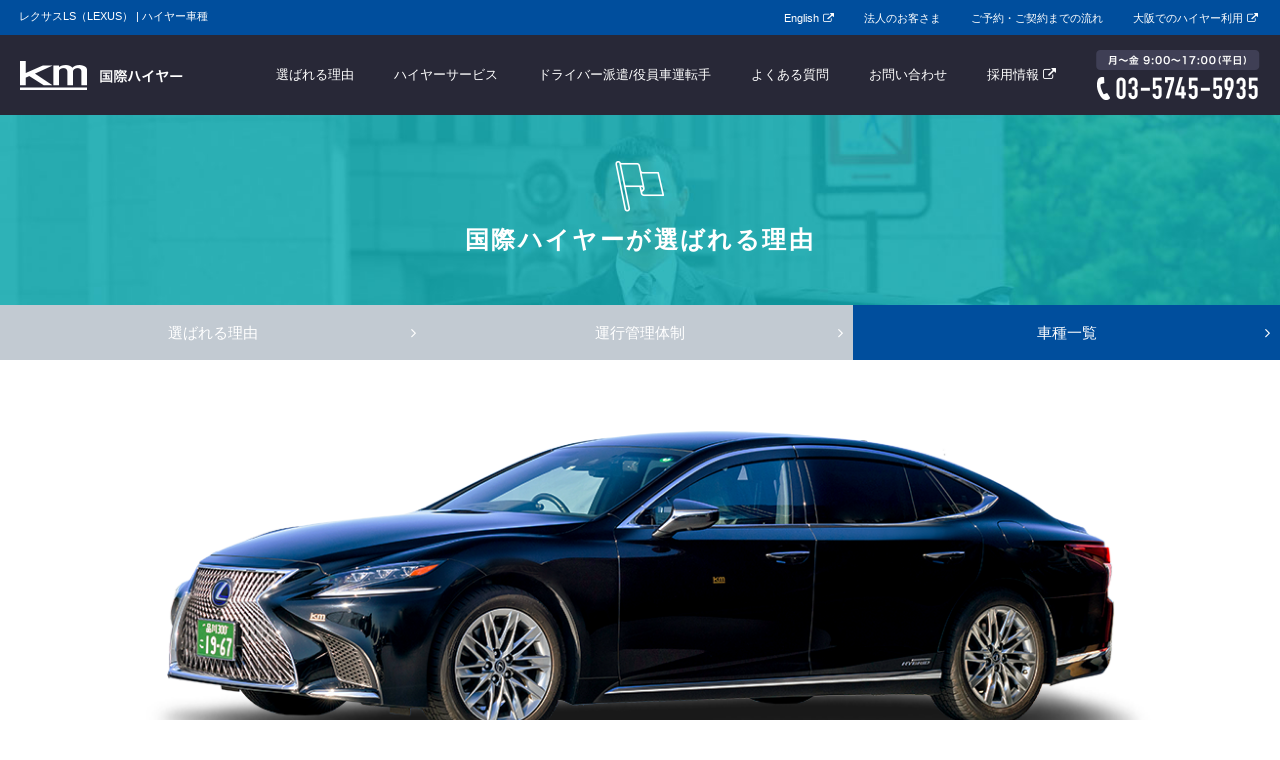

--- FILE ---
content_type: text/html; charset=UTF-8
request_url: https://www.kokusai-hire.tokyo/reason/lineup/lexus_ls/
body_size: 4859
content:


<!DOCTYPE html>
<html lang="ja">
<head>
<meta charset="utf-8">

<!-- meta -->
<meta http-equiv="Content-Type" content="text/html; charset=utf-8" />
<meta http-equiv="Content-Style-Type" content="text/css" />
<meta http-equiv="Content-Script-Type" content="text/javascript" />
<meta http-equiv="X-UA-Compatible" content="IE=edge" />


    <meta name="keywords" content="km,国際,ハイヤー,役員車,社用車,送迎車,観光,法事,予約,料金,運行管理請負,委託,派遣,ドライバーサービス" />
      <meta name="description" content="レクサスLSは、LEXUS社の高級セダンタイプの車両です。推奨人数は、1〜2名、ドランクの積載目安はゴルフバッグ、スーツケースどちらも2つまでとなっております。ビジネス、プライベートなど幅広くご利用いただけます。" />
    <title>レクサスLS（LEXUS） | 車種一覧 - 国際ハイヤー株式会社</title>

<script src="https://ajax.googleapis.com/ajax/libs/jquery/1.9.0/jquery.min.js"></script>
<script type="text/javascript" src="/js/jquery.meanmenu.min.js"></script>
<script type="text/javascript" src="/js/jquery.sticky.js"></script>
<script type="text/javascript" src="/js/smoothScroll.js"></script>
<script type="text/javascript" src="/js/heightLine.js"></script>
<script type="text/javascript" src="/js/remodal.min.js"></script>
<script type="text/javascript" src="/js/km.js"></script>

<link rel="shortcut icon" type="image/x-icon" href="/img/favicon.ico" />
<link href='https://fonts.googleapis.com/css?family=Pathway+Gothic+One' rel='stylesheet' type='text/css'>
<link href="https://maxcdn.bootstrapcdn.com/font-awesome/4.3.0/css/font-awesome.min.css" rel="stylesheet">
<link rel="stylesheet" type="text/css" media="all" href="/css/master.css" />

<!--[if IE 6]><script type="text/javascript" src="</js/DD_belatedPNG.js"></script><![endif]-->
<!--[if lt IE 9]><script src="https://html5shiv.googlecode.com/svn/trunk/html5.js"></script><![endif]-->
<!--[if lte IE 8]><script type="text/javascript" src="</js/jquery.backgroundSize.js"></script><![endif]-->


<script type="text/javascript" src="/js/slider.js"></script>
<script>
$(function() {
  $('#slide-00').slider();
 });
</script>


<!-- User Insight PCDF Code Start : km-recruit.jp -->
<script type="text/javascript">
var _uic = _uic ||{}; var _uih = _uih ||{};_uih['id'] = 52841;
_uih['lg_id'] = '';
_uih['fb_id'] = '';
_uih['tw_id'] = '';
_uih['uigr_1'] = ''; _uih['uigr_2'] = ''; _uih['uigr_3'] = ''; _uih['uigr_4'] = ''; _uih['uigr_5'] = '';
_uih['uigr_6'] = ''; _uih['uigr_7'] = ''; _uih['uigr_8'] = ''; _uih['uigr_9'] = ''; _uih['uigr_10'] = '';

/* DO NOT ALTER BELOW THIS LINE */
/* WITH FIRST PARTY COOKIE */
(function() {
var bi = document.createElement('script');bi.type = 'text/javascript'; bi.async = true;
bi.src = '//cs.nakanohito.jp/b3/bi.js';
var s = document.getElementsByTagName('script')[0];s.parentNode.insertBefore(bi, s);
})();
</script>
<!-- User Insight PCDF Code End : km-recruit.jp -->


</head>
<body id="pageTop">

<!-- facebook -->
<div id="fb-root"></div>
<script>(function(d, s, id) {
  var js, fjs = d.getElementsByTagName(s)[0];
  if (d.getElementById(id)) return;
  js = d.createElement(s); js.id = id;
  js.src = "//connect.facebook.net/ja_JP/sdk.js#xfbml=1&version=v2.5&appId=143679895778394";
  fjs.parentNode.insertBefore(js, fjs);
}(document, 'script', 'facebook-jssdk'));</script>

<!-- Yahoo Tag Manager -->
<script type="text/javascript">
  (function () {
    var tagjs = document.createElement("script");
    var s = document.getElementsByTagName("script")[0];
    tagjs.async = true;
    tagjs.src = "//s.yjtag.jp/tag.js#site=hnI7Iy3";
    s.parentNode.insertBefore(tagjs, s);
  }());
</script>
<noscript>
  <iframe src="//b.yjtag.jp/iframe?c=hnI7Iy3" width="1" height="1" frameborder="0" scrolling="no" marginheight="0" marginwidth="0"></iframe>
</noscript>
<!-- End Yahoo Tag Manager -->

<!-- Google Tag Manager -->
<script>(function(w,d,s,l,i){w[l]=w[l]||[];w[l].push({'gtm.start':
new Date().getTime(),event:'gtm.js'});var f=d.getElementsByTagName(s)[0],
j=d.createElement(s),dl=l!='dataLayer'?'&l='+l:'';j.async=true;j.src=
'https://www.googletagmanager.com/gtm.js?id='+i+dl;f.parentNode.insertBefore(j,f);
})(window,document,'script','dataLayer','GTM-K2CJ52N');</script>
<!-- End Google Tag Manager -->

<!-- Google Tag Manager -->
<noscript><iframe src="//www.googletagmanager.com/ns.html?id=GTM-MG6XCM"
height="0" width="0" style="display:none;visibility:hidden"></iframe></noscript>
<script>(function(w,d,s,l,i){w[l]=w[l]||[];w[l].push({'gtm.start':
new Date().getTime(),event:'gtm.js'});var f=d.getElementsByTagName(s)[0],
j=d.createElement(s),dl=l!='dataLayer'?'&l='+l:'';j.async=true;j.src=
'//www.googletagmanager.com/gtm.js?id='+i+dl;f.parentNode.insertBefore(j,f);
})(window,document,'script','dataLayer','GTM-MG6XCM');</script>
<!-- End Google Tag Manager -->


<!-- header SP start -->
<div id="headerSp">
  <div id="logo"><a href="/">km国際ハイヤー</a></div>
  <div class="gNav"><ul>
    <li><a href="/reason/">選ばれる理由</a>
      <ul>
        <li><a href="/reason/management/">運行管理体制</a>
          <ul>
            <li><a href="/reason/management/">安全と安心をお届けする体制</a></li>
            <li><a href="/reason/management/training.php">乗務社員教育</a></li>
            <li><a href="/reason/management/safety.php">安全マネジメント</a></li>
            <li><a href="/reason/management/health.php">安全運行</a></li>
            <li><a href="/reason/management/vehicle.php">車両管理</a></li>
          </ul>
        </li>
        <li><a href="/reason/lineup/">車種一覧</a>
          <ul>
            <li><a href="/reason/lineup/crown_z/">クラウンセダン</a></li>
            <li><a href="/reason/lineup/crown_crossover/">クラウンクロスオーバー</a></li>
            <li><a href="/reason/lineup/crown/">クラウン</a></li>
            <li><a href="/reason/lineup/lexus_ls/">レクサスLS</a></li>
            <li><a href="/reason/lineup/lexus_es/">レクサスES</a></li>
            <li><a href="/reason/lineup/century/">センチュリー</a></li>
            <li><a href="/reason/lineup/century_suv/">センチュリーSUV</a></li>
            <li><a href="/reason/lineup/bz4x/">bZ4X</a></li>
            <li><a href="/reason/lineup/granace/">グランエース</a></li>
            <li><a href="/reason/lineup/alphard_executive_lounge/">アルファードエグゼクティブラウンジ</a></li>
            <li><a href="/reason/lineup/alphard/">アルファード</a></li>
            <li><a href="/reason/lineup/hiace_grandcabin/">ハイエースグランドキャビン</a></li>
          </ul>
        </li>
      </ul>
    </li>
    <li><a href="/hire/">ハイヤーサービス</a>
      <ul>
        <li><a href="/hire/estimate.php">ハイヤー料金について</a></li>
        <li><a href="/hire/exclusive.php">専属送迎</a></li>
        <li><a href="/hire/regular.php">定期送迎</a></li>
        <li><a href="/hire/airport.php">空港の送迎</a></li>
        <li><a href="/hire/golf.php">ゴルフ送迎</a></li>
        <li><a href="/hire/spot.php">スポット利用</a></li>
        <li><a href="/hire/tourism.php">観光ハイヤー</a></li>
        <li><a href="/hire/shuttle.php">シャトル利用</a></li>
      </ul>
    </li>
    <li><a href="/driver/">ドライバー派遣/役員車運転手</a>
      <ul>
        <li><a href="/driver/management.php">ドライバー派遣 / 役員車運転手</a></li>
        <li><a href="/driver/transfer.php">転籍・出向</a></li>
        <li><a href="/driver/staff.php">配車スタッフの配置</a></li>
      </ul>
    </li>
    <li><a href="/faq/">よくある質問</a>
      <ul>
        <li><a href="/faq/what_is_a_hire/">ハイヤーとは？</a></li>
        <li><a href="/faq/reservation/">予約</a></li>
        <li><a href="/faq/hire/">ハイヤーサービス</a></li>
        <li><a href="/faq/driver/">ドライバーサービス</a></li>
        <li><a href="/faq/fare/">ご利用料金</a></li>
        <li><a href="/faq/vehicle/">車両</a></li>
        <li><a href="/faq/etc/">その他</a></li>
      </ul>
    </li>
    <li><a href="/contact/">お問い合わせ</a></li>
    <li class="external"><a href="https://www.km-recruit.jp/hire-driver/" target="_blank">採用情報</a></li>
    <li><a href="javascript:void(0);">その他</a>
      <ul>
        <li class="external"><a href="https://www.km-group.co.jp/en/hire/index.html" target="_blank">English</a></li>
        <li><a href="/business/">法人のお客さま</a></li>
        <li><a href="/flow/">ご予約・ご契約までの流れ</a></li>
        <!-- <li class="external"><a href="https://www.km-recruit.jp/hire-driver/" target="_blank">採用情報</a></li> -->
        <li class="external"><a href="https://www.km-osaka.jp/" target="_blank">大阪でのハイヤー利用</a></li>
        <li><a href="/news/">ニュース</a>
          <ul>
            <li><a href="/news/topics/">お知らせ</a></li>
            <li><a href="/news/letter/">ニュースレター</a></li>
          </ul>
        </li>
        <li><a href="/outline/">会社概要</a></li>
        <li><a href="/sitemap/">サイトマップ</a></li>
      </ul>
    </li>
  </ul></div>

  <div class="telBtn"><a data-remodal-target="notice"><i class="fa fa-phone-square"></i></a></div>
  <div class="remodal" data-remodal-id="notice" id="modal-area">
    <p class="pic"><a href="tel:03-5745-5935"><img src="/img/sp_tel.jpg"></a></p>
  </div>
</div>
<!-- header SP end -->

<!-- header PC start -->
<div id="headerPc">
  <div id="topHeader" class="cf">

    <h1 id="topLogo">レクサスLS（LEXUS） | ハイヤー車種</h1>
    <ul class="sNav">
      <li class="external"><a href="https://www.km-group.co.jp/en/hire/index.html" target="_blank">English</a></li>
      <li><a href="/business/">法人のお客さま</a></li>
      <li><a href="/flow/">ご予約・ご契約までの流れ</a></li>
      <li class="external"><a href="https://www.km-osaka.jp/" target="_blank">大阪でのハイヤー利用</a></li>
    </ul>
  </div>
  <div id="header">
    <div id="Logo"><a href="/">km国際ハイヤー</a></div>
    <div class="headerTel">03-5745-5935</div>
    <ul class="gNav">
      <li><a href="/reason/">選ばれる理由</a>
        <div class="gNavChild"><div class="childBody">
        <ul class="cf">
          <li><a href="/reason/management/">運行管理体制</a></li>
          <li><a href="/reason/lineup/">車種一覧</a></li>
        </ul>
        </div></div>
      </li>
      <li><a href="/hire/">ハイヤーサービス</a>
        <div class="gNavChild"><div class="childBody">
        <ul class="cf">
          <li><a href="/hire/estimate.php">ハイヤー料金について</a></li>
          <li><a href="/hire/exclusive.php">専属送迎</a></li>
          <li><a href="/hire/regular.php">定期送迎</a></li>
          <li><a href="/hire/airport.php">空港の送迎</a></li>
          <li><a href="/hire/golf.php">ゴルフ送迎</a></li>
          <li><a href="/hire/spot.php">スポット利用</a></li>
          <li><a href="/hire/tourism.php">観光ハイヤー</a></li>
          <li><a href="/hire/shuttle.php">シャトル利用</a></li>
        </ul>
        </div></div>
      </li>
      <li><a href="/driver/">ドライバー派遣/役員車運転手</a>
        <div class="gNavChild"><div class="childBody">
        <ul class="cf">
          <li><a href="/driver/management.php">ドライバー派遣 / 役員車運転手</a></li>
          <li><a href="/driver/transfer.php">転籍・出向</a></li>
          <li><a href="/driver/staff.php">配車スタッフの配置</a></li>
        </ul>
        </div></div>
      </li>
      <li><a href="/faq/">よくある質問</a></li>
      <li><a href="/contact/">お問い合わせ</a></li>
      <li class="external"><a href="https://www.km-recruit.jp/hire-driver/" target="_blank">採用情報</a></li>
    </ul>
  </div>
</div>
<!-- header PC end -->

<!-- contents start -->
<div id="contents" class="reason lineup lineup-detail">

  <div class="mainVisual mainVisualmini">
    <div class="copy">
      <p class="icon"><img src="/reason/img/icon_main.png" height="51" width="50" ></p>
      <div class="main">国際ハイヤーが選ばれる理由</div>
    </div>
  </div>

  <ul class="pNav">
    <li><a href="/reason/">選ばれる理由</a></li>
    <li><a href="/reason/management/">運行管理体制</a></li>
    <li class="active"><a href="/reason/lineup/">車種一覧</a></li>
  </ul>

  <div class="carVisual"><img src="img/visual.png" width="100%" alt="ハイヤーサービスで予約可能な車両：レクサスLS（国際ハイヤー）"></div>

  <div class="contInner">
    <h2 class="headline02">レクサスLS（LEXUS）</h2>
    <hr>
    <div class="detailTable">
      <div class="tables">
        <table class="table01">
        <tr>
          <th>最大ご乗車人数<br>(乗務員含む)</th>
          <td>5名</td>
        </tr>
        <tr>
          <th>推奨人数</th>
          <td>1～2名</td>
        </tr>
        <tr>
          <th>トランク積載目安</th>
          <td>ゴルフバッグ：2個<br />スーツケース：2個</td>
        </tr>
        </table>

        <table class="table02">
        <tr>
          <td>全長(mm)：5,060</td>
          <td>全幅(mm)：1,875</td>
        </tr>
        <tr>
          <td>車高(mm)：1,465</td>
          <td>AC電源：×</td>
        </tr>
        </table>
      </div>

      <div class="imageBox">
        <p class="pic"><img src="img/seat.png" alt="車内座席図"></p>
        <p class="ttl ac">車内座席図</p>
      </div>
    </div>

    <h3 class="headline03">車内について</h3>
    <ul class="specArea cf">
      <li class="fl">
        <p class="pic"><img src="img/car_img01.png" alt="後部座席"></p>
        <p class="ttl">後部座席</p>
      </li>
      <li class="fr">
        <p class="pic"><img src="img/car_img02.png" alt="トランク"></p>
        <p class="ttl">トランク</p>
      </li>
    </ul>

    <h3 class="headline03">ご利用できるサービス</h3>
    <ul class="serviceArea spList">
      <li><a href="/hire/exclusive.php">
        <p class="pic"><img src="/img/lineup_hire_service_01.jpg" alt="ハイヤーの専属送迎（国際ハイヤー）"></p>
        <h4 class="ttl">専属送迎サービス(役員車・社用車)</h4>
      </a></li>
      <li><a href="/hire/regular.php">
        <p class="pic"><img src="/img/lineup_hire_service_02.jpg" alt="ハイヤーの定期送迎（国際ハイヤー）"></p>
        <h4 class="ttl">定期送迎サービス(通勤利用)</h4>
      </a></li>
      <li><a href="/hire/airport.php">
        <p class="pic"><img src="/img/lineup_hire_service_03.jpg" alt="成田空港・羽田空港へのハイヤー送迎（国際ハイヤー）"></p>
        <h4 class="ttl">成田空港・羽田空港の送迎</h4>
      </a></li>
      <li><a href="/hire/golf.php">
        <p class="pic"><img src="/img/hire_service_04.jpg" alt="ゴルフ送迎"></p>
        <h4 class="ttl">ゴルフ送迎</h4>
      </a></li>
      <li><a href="/hire/spot.php">
        <p class="pic"><img src="/img/hire_service_05.jpg" alt="スポット利用"></p>
        <h4 class="ttl">スポット利用</h4>
      </a></li>
      <li><a href="/hire/tourism.php">
        <p class="pic"><img src="/img/hire_service_07.jpg" alt="観光ハイヤー"></p>
        <h4 class="ttl">観光ハイヤー</h4>
      </a></li>
    </ul>

    <h3 class="headline03 mt100">その他サービスの車種について</h3>
<p class="mb">国際ハイヤー（国際自動車グループ）では、ハイヤーサービス以外にも、タクシーサービスやバスサービスの提供も行っております。利用シーンに応じた車種をご利用いただくことが可能です。</p>
<ul class="colThree spReasonBlock mb">
  <li>
    <p class="pic"><img src="../img/pic_taxi-2025.jpg" alt="タクシー車種紹介"></p>
    <h4 class="ttl">タクシー車種紹介</h4>
    <p>タクシーでは、おなじみのセダンタイプだけでなく、ミニバンタイプなど、お客さまがご利用されるサービスに応じた車種をご用意しております。 ご予約いただくサービスによっては車種のご希望を伺うこともできますのでお気軽にご相談ください。</p>
    <p class="btn external"><a href="https://www.km-taxi.tokyo/about/lineup.php" target="_blank">kmタクシー専用サイト</a></p>
  </li>
  <li>
    <p class="pic"><img src="../img/pic_bus-2025.jpg" alt="バス車種紹介"></p>
    <h4 class="ttl">バス車種紹介</h4>
    <p>バスでは、大型・中型の観光バスだけでなく、高速を利用しない場合には路線バス車両の貸切利用もいただけます。ご予約いただくサービスによっては車種のご希望を伺うこともできますのでお気軽にご相談ください。</p>
    <p class="btn external"><a href="https://www.km-bus.tokyo/charter/lineup.php" target="_blank">バス専用サイト</a></p>
  </li>
</ul>
  </div>

  <p class="btn detailBuck"><a href="/reason/lineup/">車種一覧に戻る</a></p>

</div>
<!-- contents end -->

<dl class="uNav contInner">
  <dt><a href="/reason/">選ばれる理由</a></dt>
  <dt class="child">運行管理体制</dt>
  <dd><ul>
    <li><a href="/reason/management/">安全と安心をお届けする体制</a></li>
    <li><a href="/reason/management/training.php">乗務社員教育</a></li>
    <li><a href="/reason/management/safety.php">安全マネジメント</a></li>
    <li><a href="/reason/management/health.php">安全運行</a></li>
    <li><a href="/reason/management/vehicle.php">車両管理</a></li>
  </ul></dd>
  <dt class="child">車種一覧</dt>
  <dd><ul>
    <li><a href="/reason/lineup/">車種一覧TOP</a></li>
    <li><a href="/reason/lineup/crown_z/">クラウンセダン</a></li>
    <li><a href="/reason/lineup/crown_crossover/">クラウンクロスオーバー</a></li>
    <li><a href="/reason/lineup/crown/">クラウン</a></li>
    <li><a href="/reason/lineup/lexus_ls/">レクサスLS</a></li>
    <li><a href="/reason/lineup/lexus_es/">レクサスES</a></li>
    <li><a href="/reason/lineup/century/">センチュリー</a></li>
    <li><a href="/reason/lineup/century_suv/">センチュリーSUV</a></li>
    <li><a href="/reason/lineup/bz4x/">bZ4X</a></li>
    <li><a href="/reason/lineup/granace/">グランエース</a></li>
    <li><a href="/reason/lineup/alphard_executive_lounge/">アルファードエグゼクティブラウンジ</a></li>
    <li><a href="/reason/lineup/alphard/">アルファード</a></li>
    <li><a href="/reason/lineup/hiace_grandcabin/">ハイエースグランドキャビン</a></li>
  </ul></dd>
</dl>
<div id="pankuzu"><ul class="cf">
  <li class="top"><a href="/">HOME</a></li>
  <li><a href="/reason/">選ばれる理由</a></li>
  <li><a href="/reason/lineup/">車種一覧</a></li>
  <li>レクサスLS（LEXUS）</li>
</ul></div>

<!-- common start -->
<!--
<div id="commonRecruit"><div class="in">
  <h4>新しい価値を生み出し続けるため、<br>仲間と共に成長できる場所が<br class="brSp">ここにあります。</h4>
  <p class="btn external"><a href="http://www.km-recruit.jp/type/hire-driver/" target="_blank">採用情報</a></p>
</div></div>
 -->

<ul id="commonOtherBusiness">
  <li class="left"><a href="https://www.km-taxi.tokyo/" target="_blank">
    <div class="enTtl ttlFont">TAXI</div>
    <div class="kanaTtl">タクシー事業</div>
  </a></li>
  <li class="right"><a href="https://www.km-bus.tokyo/" target="_blank">
    <div class="enTtl ttlFont">BUS</div>
    <div class="kanaTtl">バス事業</div>
  </a></li>
</ul>

<div id="footerInfo" class="cf">
  <ul class="fl">
    <div class="tr">
    <li><a href="https://www.km-group.co.jp/" target="_blank">国際自動車コーポレートサイト <i class="fa fa-external-link-square"></i></a></li>
    <li><a href="https://www.km-group.co.jp/privacy/" target="_blank">個人情報保護について <i class="fa fa-external-link-square"></i></a></li>
    </div>
    <div class="tr">
    <li><a href="https://www.km-group.co.jp/socialmediapolicy/" target="_blank">ソーシャルメディアポリシー <i class="fa fa-external-link-square"></i></a></li>
     </div>
  </ul>
  <ul class="fr">
    <div class="tr">
      <li class="external"><a href="https://www.km-group.co.jp/en/hire/index.html" target="_blank">English</a></li>
      <li><a href="/faq/what_is_a_hire/">ハイヤーとは？</a></li>
      <li><a href="/business/">法人のお客さま</a></li>
    </div>
    <div class="tr">
    <li><a href="/news/">ニュース</a></li>
    <li><a href="/outline/">会社概要</a></li>
    <li class="external"><a href="https://www.km-taxi.tokyo/" target="_blank">タクシー</a></li>
    </div>
    <div class="tr">
    <li class="external"><a href="https://www.km-bus.tokyo/service/shuttle.php" target="_blank">送迎バス</a></li>
    <li class="external"><a href="https://www.km-bus.tokyo/charter/" target="_blank">貸切バス</a></li>
    <li><a href="/sitemap/">サイトマップ</a></li>
    </div>
    <div class="tr">
    <li><a href="/contact/">お問い合わせ</a></li>
    </div>
    <li class="pagetop"><a href="#pageTop"><i class="fa fa-angle-up"></i></a></li>
  </ul>
</div>
<div id="copyright"><p>&copy; kokusai motorcars Co.,Ltd. All rights reserved.</p></div>


</body>
</html>


--- FILE ---
content_type: text/css
request_url: https://www.kokusai-hire.tokyo/css/master.css
body_size: 94
content:
/*--------------------------------------------------

  master css 

	-- INDEX ----

	// global css

		1. init
		2. globalClass

	// local css

		3. html, body
		4. layout
		5. siteCommonStyle
		6. eachPageStyle


--------------------------------------------------*/

@import "global.css";
@import "local.css";
@import "sp.css";
@import "remodal.css";
@import "remodal-default-theme.css";
@import "meanmenu.css";

--- FILE ---
content_type: text/css
request_url: https://www.kokusai-hire.tokyo/css/local.css
body_size: 9420
content:
@charset "utf-8";
/* local css*/

.nofix { color: #ed5949 !important;}


/* html, body
--------------------------------------------------*/
body {
	background: #fff;
	color: #6d6d6d;
}
/* font-size */
body, td, th {
	font-size: 15px;
	line-height: 180%;
}
/* A */
a {
	color: #6d6d6d;
  text-decoration: none;
}
a:hover {
	color: #004e9d;
}

p a {
  text-decoration: underline;
}
.brPc { display:block; }
.brSp { display:none; }
.brSpMin { display:none; }

.min {
  color: #aaa;
  font-size: 12px;
  line-height: 140%;
}

.spTel {
  pointer-events: none;
  text-decoration: none;
}

img {
  vertical-align: bottom;
}
.pic img {
  vertical-align: bottom;
  width: 100%;
  height: auto;
}
.new_call_text a.pd30{padding: 30px 0!important;}

ul.generalList.spReasonBlock.mgtb5{
	margin: -5% 0 5%;
}

/* header
--------------------------------------------------*/
#headerSp { display:none; }
.sticky-wrapper {
  width: 100% !important;
  position: relative;
  z-index: 9999;
}
#headerPc #topHeader {
  width: 100%;
  padding: 3px 9px 3px 19px;
  background: #004e9d;
}
#headerPc #topHeader a {
  color: #fff;
  font-size: 11px;
}
#headerPc #topHeader #topLogo {
  float: left;
  color: #fff;
  font-size: 11px;
}
#headerPc #topHeader .sNav {
  float: right;
}
#headerPc #topHeader .sNav li {
  display: inline-block;
  padding: 0 13px;
}
#headerPc #topHeader .sNav li.external a:after {
  content: "\f08e";
  font-family: FontAwesome;
  padding-left: 4px;
}
#headerPc #header {
  display: flex;
  flex-wrap: wrap;
  justify-content: space-between;
  width: 100%;
  min-height: 80px;
  padding: 0 20px;
  background: #282837;
}
#headerPc #header.bgOn {
  top: 0;
}
#headerPc #header #Logo a {
  text-indent: -9999px;
  display: block;
  background-image: url(../img/logo.png);
  background-repeat: no-repeat;
  -webkit-background-size: 163px 29px;
  background-size: 163px 29px;
  background-position: 0 center;
  width: 163px; height: 80px;
}
#headerPc #header .headerTel {
  float: right;
  text-indent: -9999px;
  background-image: url(../img/header_tel.png);
  background-repeat: no-repeat;
  -webkit-background-size: 164px 50px;
  background-size: 164px 50px;
  background-position: 0 center;
  width: 164px; height: 80px;
  margin-left: 20px;
}
@media screen and (min-width:1212px) {
  #headerPc #header .headerTel {
    order: 3;
  }
}
#headerPc #header .gNav {
  margin-left: auto;
  font-size: 0;
  width: 100%;
  text-align: right;
}
@media screen and (min-width:1212px) {
  #headerPc #header .gNav {
    width: auto;
  }
}
#headerPc #header .gNav li {
  display: inline-block;
  font-size: 13px;
}
#headerPc #header .gNav li a {
  display: block;
  line-height: 80px;
  color: #fff;
  padding: 0 20px;
}
#headerPc #header .gNav li.external a::after {
  content: "\f08e";
  font-family: FontAwesome;
  padding-left: 4px;
}
#headerPc #header .gNav li.on a,
#headerPc #header .gNav li a:hover {
  background: #446376;
  opacity: 1 !important;
}
#headerPc #header .gNav li .gNavChild {
  display: none;
  width: 100%;
  position: fixed;
  left: 0;
  z-index:9000;
  background: #446376;
  text-align: center;
}
#headerPc #header .gNav li .gNavChild ul {
  font-size: 0;
}
#headerPc #header .gNav li .gNavChild  li a {
  font-size: 13px;
  padding: 0 20px;
  -webkit-transition: 0.5s ease-in-out;
       -moz-transition: 0.5s ease-in-out;
         -o-transition: 0.5s ease-in-out;
            transition: 0.5s ease-in-out;
}
#headerPc #header .gNav li .gNavChild  li a:hover {
  background: #315b75;
}



/* footer
--------------------------------------------------*/
#pankuzu {
  background: #e5e8eb;
  padding: 15px 10px;
}
#pankuzu li {
  float: left;
  color: #aaa;
  font-size: 12px;
}
#pankuzu li a {
  color: #6d6d6d;
}
#pankuzu li.top a:before {
  content: "\f015";
  font-family: FontAwesome;
  padding-right: 4px;
}
#pankuzu li a:after {
  content: "\f105";
  font-family: FontAwesome;
  color: #aaa;
  padding: 0 10px;
}


#commonRecruit {
  width: 100%;
  height: 370px;
  background-image: url(../img/common_recruit_bg.jpg);
  overflow: hidden;
  background-size: cover;
  background-position: center center;
  background-repeat: no-repeat;
  background-position: center top;
  text-align: center;
  color: #fff;
  display: table;
}
#commonRecruit .in {
  color: #fff;
  display: table-cell;
  vertical-align: middle;
}
#commonRecruit h4 {
  font-size: 24px;
  line-height: 160%;
  margin-bottom: 30px;
}
#commonRecruit .btn a {
  width: 400px;
  border: 2px solid #fff;
  font-size: 20px;
  line-height: 67px;
  color: #fff;
  margin: 0 auto;
}

#commonOtherBusiness {
  display: table;
  width: 100%;
}
#commonOtherBusiness li {
  display: table-cell;
  vertical-align: middle;
  width: 50%;
  height: 166px;
}
#commonOtherBusiness li a {
  display: block;
  width: 100%;
  height: 100%;
  overflow: hidden;
  background-size: cover;
  background-position: center center;
  background-repeat: no-repeat;
  background-position: center top;
  text-align: center;
  color: #fff;
  line-height: 1;
  position: relative;
}
#commonOtherBusiness li a:after {
  content: "\f08e";
  font-family: FontAwesome;
  position: absolute;
  top: 10px;
  right: 10px;
}
#commonOtherBusiness li.left a {
  background-image: url(../img/common_taxi_bg.jpg);
}
#commonOtherBusiness li.right a {
  background-image: url(../img/common_bus_bg.jpg);
}
#commonOtherBusiness li a .enTtl {
  font-size: 50px;
  margin-bottom: 6px;
  margin-top: 40px;
}
#commonOtherBusiness li a .kanaTtl {
  font-size: 18px;
}

#footerInfo {
  background: #282837;
}
#footerInfo ul {
  font-size: 0;
}
#footerInfo ul li {
  float: left;
}
#footerInfo ul li a {
  display: block;
  line-height: 80px;
  font-size: 12px;
  color: #fff;
  padding: 0 20px;
  text-align: center;
}
#footerInfo ul.fl .tr,
#footerInfo ul.fr .tr {
  display: inline;
}
#footerInfo ul.fr li.external a:after {
  content: "\f08e";
  font-family: FontAwesome;
  padding-left: 4px;
}
#footerInfo ul li.pagetop {
  width: 80px;
  background: #004e9d;
}
#footerInfo ul li.pagetop a{
  font-size: 40px;
}

#copyright {
  text-align: center;
  background: #e5e8eb;
  line-height: 100px;
  font-size: 11px;
  color: #878f96;
}


/* content
--------------------------------------------------*/
#contents {
  padding-bottom: 120px;
}
.contInner {
  width: 1000px;
  margin: 0 auto;
}

.btn a {
  display: block;
  position: relative;
  text-align: center;
  text-decoration: none;
}
.btn a:after {
  position: absolute;
  right: 10px;
  content: "\f105";
  font-family: FontAwesome;
}
.btn.external a:after {
  position: absolute;
  right: 10px;
  content: "\f08e";
  font-family: FontAwesome;
}
.btnExternal a:after {
  content: "\f08e";
  font-family: FontAwesome;
}
.telBtn a,
.btn.telBtn a {
  pointer-events:none;
}
.btn.telBtn a:after {
  content: none;
}
.externalLink:after {
  content: "\f08e";
  font-family: FontAwesome;
}

.headline02 {
  color: #3d3d3d;
  font-size: 28px;
  font-weight: bold;
  margin-bottom: 25px;
  line-height: 140%;
}
.headline02 .sub {
  font-size: 18px;
}
.headline03 {
  color: #3d3d3d;
  font-size: 20px;
  font-weight: bold;
  margin-bottom: 25px;
  line-height: 140%;
  border-left: 1px solid #3d3d3d;
  padding-left: 10px;
}
/*181204 add↓*/
.headline03.siteLink a {
	text-decoration: underline;
}
.headline03.siteLink a.externalLink:after {
	display: inline-block;
	content: "\f08e";
	font-family: FontAwesome;
	padding-left: 5px;
	color: #6d6d6d;
	font-weight: normal;
}
table.basic .siteLink2 {
	display: block;
	text-align: center;
	margin: 10px 0 0;
	text-decoration: underline;
	white-space: nowrap;
}
/*181204 add↑*/

.mainVisual {
  width: 100%;
  overflow: hidden;
  background-size: cover;
  background-position: center center;
  background-repeat: no-repeat;
  background-position: center top;
  text-align: center;
  color: #fff;
  display: table;
}
.mainVisual .copy {
  display: table-cell;
  vertical-align: middle;
  line-height: 1;
}


.mainVisualmini {
  height: 190px !important;
}
.mainVisualmini .copy .icon {
  margin-bottom: 10px;
}
.mainVisualmini .copy .main {
  font-size: 24px !important;
  letter-spacing: 0.1em;
}
.mainVisual.mainVisualmini.non-mNav {
  margin-bottom: 70px;
}


hr {
  border-width: 1px 0 0 0 !important;
  border-style: solid !important;
  border-color: #e5e8eb !important;
  height: 1px;
  clear: both;
  width: 100%;
  margin: 15px auto 40px;
}

/*.uNav*/
.uNav {
  display: none;
}


/*pNav*/
.pNav {
  width: 100%;
  display: table;
  margin-bottom: 70px;
}
.pNav li {
  display: table-cell;
  width: 33.3%;
  line-height: 55px;
}
.pNav li a {
  display: block;
  font-size: 15px;
  color: #fff;
  text-align: center;
  position: relative;
  background: #c2cad2;
}
.pNav li a:hover,
.pNav li.active a {
  background: #004e9d;
  opacity: 1!important;
}
.pNav li a:after {
  position: absolute;
  right: 10px;
  content: "\f105";
  font-family: FontAwesome;
}


/*mNav*/
.mNav .list {
  width: 100%;
  text-align: center;
  font-size: 0;
  padding: 25px 0;
  background: rgba(255,255,255,.9);
  box-shadow: 0 1px 2px #999;
  -moz-box-shadow: 0 1px 2px #ddd;
  -webkit-box-shadow: 0 1px 2px #ddd;
  margin-bottom: 70px;
}
.mNav .list li {
  display: inline-block;
  border-right: 1px solid #e5e8eb;
}
.mNav .list li:first-child {
  border-left: 1px solid #e5e8eb;
}
.mNav .list li a {
  display: block;
  font-size: 15px;
  font-weight: bold;
  padding: 0 30px;
}
.mNav .list li.active a {
  color: #004e9d;
}


/* 下層共通*
--------------------------------------------------*/
.underlayer {
  margin-bottom: 100px;
}

.underpic {
  margin-bottom: 20px;
}


/*.colHarf*/
.colHarf {
  overflow: hidden;
}
.colHarf .harfCell {
  width: 475px;
}
.colHarf.harfBorder .harfCell {
  padding: 40px;
  border: 1px solid #e6e9ec;
}
.colHarf.harfBorder .harfCell .pic {
  margin-bottom: 20px;
}
.colHarf.harfBorder .harfCell h4 {
  font-size: 20px;
  color: #004e9d;
  font-weight: bold;
  margin-bottom: 20px;
}

/*colThree*/
.colThree{
  margin-top: -20px;
  margin-right: -20px;
  margin-left: -20px;
  display: table;
  width: 104%;
  border-collapse: separate;
  border-spacing: 20px;
}
.colThree li {
  display: table-cell;
  width: 33.3%;
  vertical-align: top;
  padding: 20px;
  border: 2px solid #e5e8eb;
}
.colThree li .pic {
  margin-bottom: 20px;
}
.colThree li .ttl {
  font-size: 18px;
  color: #004e9d;
  font-weight: bold;
  margin-bottom: 15px;
}
.colThree li p{
  line-height: 150%;
}
.colThree li span {
  display: inline-block;
  color: #fff;
  background: #004e9d;
  font-size: 18px;
  padding: 2px 15px;
  margin-bottom: 10px;
}
.colThree li dl dt {
  font-weight: bold;
}
.colThree li dl dd:before {
  content: "\f10c";
  font-family: FontAwesome;
  padding-right: 4px;
}
.colThree .tr {
  display: table-row;
  margin-bottom: 20px;
}
.colThree .em {
  background: #10abb2;
}

/*colFour*/
.colFour {
  margin-right: -20px;
  margin-left: -20px;
  display: table;
  width: 104%;
  border-collapse: separate;
  border-spacing: 20px 0;
}
.colFour li {
  display: table-cell;
  width: 25%;
  vertical-align: top;
  padding: 20px 30px;
  border: 2px solid #e5e8eb;
}
.colFour li span {
  display: inline-block;
  color: #fff;
  background: #004e9d;
  font-size: 18px;
  padding: 2px 15px;
  margin-bottom: 15px;
}
.colFour li .ttl {
  font-size: 18px;
  font-weight: bold;
  margin-bottom: 10px;
}
.colFour li p {
  line-height: 160%;
}

/*generalList*/
.generalList li {
  display: table;
  border: 2px solid #e6e9ec;
  padding: 25px;
  margin-bottom: 20px;
}
.generalList li:last-child {
  margin-bottom: 0;
}
.generalList li .pic {
  display: table-cell;
  vertical-align: middle;
  width: 250px;
}
.generalList li .txt {
  display: table-cell;
  vertical-align: middle;
  padding-left: 30px;
}
.generalList li .txt .ttl {
  font-size: 18px;
  color: #004e9d;
  font-weight: bold;
  margin-bottom: 15px;
}

/*bgBlock*/
.bgBlock {
  width: 100%;
  height: 440px;
  overflow: hidden;
  background-size: cover;
  background-position: center center;
  background-repeat: no-repeat;
  background-position: center top;
  padding-top: 50px;
}
.bgBlock .txt {
  width: 560px;
  background: rgba(255,255,255,0.8);
  padding: 40px;
}
.bgBlock .txt h3 {
  background-position: left center;
  padding-left: 65px;
  color: #004e9d;
  font-size: 18px;
  font-weight: bold;
  line-height: 160%;
  letter-spacing: 0.1em;
  margin-bottom: 40px;
}
.bgBlock .txt p {
  line-height: 200%;
  font-size: 15px;
}

/*checkBox*/
.checkBox {
  padding: 40px;
  border: 1px solid #e6e9ec;
  margin-top: 40px;
  word-break: break-all;
}
.checkBoxEtc {
  padding: 20px;
}
.checkBox h4 {
  font-size: 20px;
  color: #004e9d;
  font-weight: bold;
  margin-bottom: 20px;
}
.checkBox dl {
  margin-bottom: 40px;
}
.checkBox dl dt {
  font-weight: bold;
  color: #3d3d3d;
}
.checkBox .btn a {
  border: 2px solid #004e9d;
  width: 330px;
  line-height: 50px;
  font-size: 16px;
  font-weight: bold;
  color: #004e9d;
  margin: 0 auto;
}
.checkBox .linkList li {
  display: inline-block;
  margin-right: 30px;
  font-size: 13px;
}
.checkBox .linkList li a {
  color: #6d6d6d;
}
.checkBox .linkList li a:before {
  content: "\f105";
  font-family: FontAwesome;
  margin-right: 10px;
}

/*20160907 add*/
.checkBox_pdf{
  width: 100%;
  margin: 40px auto 0!important;
  padding:40px;
  text-align: center;
  border: 1px solid #e6e9ec;
  word-break: break-all;
}
.checkBox_pdf h3{
  font-size: 120%;
  font-weight: bold;
}
.checkBox_pdf a{
  position: relative;
  display: block;
  width: 100%;
  height: 130px;
  color: #fff;
  font-size: 20px;
  line-height: 130px;
  background: url(../img/bnr_call_bg.jpg);
  background-size: cover;
  background-position: center center;
  background-repeat: no-repeat;
  background-position: center top;
  text-align: center;
}
.checkBox_pdf  div{
  margin-top: 20px!important;
}
.checkBox_pdf i.fa.fa-file-pdf-o{
  margin-right: 10px;
}

/*ballonArea*/
.ballonArea>li {
  overflow: hidden;
  margin-bottom: 40px;
  display: table;
  border-collapse: separate;
  border-spacing: 30px 0;
  width: 106%;
  margin: 0 -30px 40px;
}
.ballonArea li:last-child {
  margin-bottom: 0;
}
.ballonArea li .pic {
  width: 310px;
  /*float: left;*/
  display: table-cell;
  vertical-align: top;
}
.ballonArea li .txt {
  /*float: right;*/
  display: table-cell;
  vertical-align: top;
  width: 670px;
  /*height: 310px;*/
  padding: 40px;
  border: 2px solid #e5e8eb;
}
.ballonArea li.even .pic {
  float: right;
}
.ballonArea li.even .txt {
  float: left;
}
.ballonArea li .txt h4 {
  color: #004e9d;
  font-size: 18px;
  font-weight: bold;
  margin-bottom: 30px;
}
.ballonArea li .txt h4 span {
  font-size: 24px;
}
/*ballon*/
.ballon {
  position: relative;
}
.ballon:after,
.ballon:before {
  top: 50%;
  border: solid transparent;
  content: " ";
  height: 0;
  width: 0;
  position: absolute;
  pointer-events: none;
  border-color: rgba(255, 255, 255, 0);
}
.ballon:after {
  border-width: 10px;
  margin-top: -10px;
}
.ballon:before {
  border-width: 13px;
  margin-top: -13px;
}
.ballon.ballon_right:after {
  left: 100%;
  border-left-color: #fff;
}
.ballon.ballon_right:before {
  left: 100%;
  border-left-color: #e5e8eb;
}
.ballon.ballon_left:after {
  right: 100%;
  border-right-color: #fff;
}
.ballon.ballon_left:before {
  right: 100%;
  border-right-color: #e5e8eb;
}

/*fullBox*/
.fullBox {
  margin: 60px 0 120px;
}
.fullBox li {
  display: table;
  width: 100%;
  height: 405px;
  overflow: hidden;
  background-size: cover;
  background-position: center center;
  background-repeat: no-repeat;
  background-position: center top;
  text-align: center;
  color: #fff;
}
.fullBox li .txtBox {
  display: table-cell;
  vertical-align: middle;
}
.fullBox li .txtBox .in {
  background-color: rgba(0,78,157,0.9);
  padding: 40px 30px;
  width: 500px;
  margin: 0 auto;
}
.fullBox li .txtBox h3 {
  font-size: 24px;
  line-height: 140%;
  font-weight: bold;
  margin-bottom: 30px;
}
.fullBox li .txtBox p {
  font-size: 15px;
  line-height: 160%;
}

/*squareList*/
.squareList {
  margin-left: 20px;
}
.squareList li {
  list-style-type: square;
}

/*tab*/
.tabMenu {
  width: 100%;
  display: table;
}
.tabMenu li {
  position: relative;
  width: 50%;
  height: 85px;
  display: table-cell;
  text-align: center;
  vertical-align: middle;
  font-size: 16px;
  color: #184e9d;
  background: #c2cad2;
  cursor:pointer;
  line-height: 140%;
}
.tabMenu li a {
  display: block;
  width: 100%;
  color: #fff;
}
.tabMenu li:before {
  position: absolute;
  bottom: -15px;
  left: 50%;
  margin-left: -15px;
  content: "";
  display: block;
  width: 0;
  height: 0;
  border-top: 15px solid #c2cad2;
  border-left: 15px solid transparent;
  border-right: 15px solid transparent;
}
.tabMenu li.active {
  background: #004e9d;
  color: #fff;
}
.tabMenu li.active:before {
  border-top: 15px solid #004e9d;
  border-left: 15px solid transparent;
  border-right: 15px solid transparent;
}
.tabMenu.tabMenuBottom li:before {
  top: -15px;
  border-top: none;
  border-bottom: 15px solid #c2cad2;
}
.tabMenu.tabMenuBottom li.active:before {
  border-top: none;
  border-bottom: 15px solid #004e9d;
}
.tabMenu li span {
  display: block;
  font-size: 24px;
}
.tabBoxes {
  width: 100%;
}
.tabBoxes .hide {
  display: none;
}

.borderBox {
  border: 1px solid #e5e8eb;
  padding: 40px;
}

/*table*/
table {
  border-collapse:collapse;
  width: 100%;
}
table th,
table td {
  border: 2px solid #e5e8eb;
  text-align: center;
  padding: 15px;
  color: #5d5d5d;
}

.pamphlet.borderBox .colHarf {
  width: 112%;
  display: table;
  border-collapse: separate;
  border-spacing: 60px;
  margin: -60px;
}
.pamphlet.borderBox .colHarf li {
  display: table-cell;
  width: 50%;
  vertical-align: top;
}

/* top
--------------------------------------------------*/
.top .mainVisual {
  height: 630px;
  background-image: url(../img/main_image.jpg);
}
.top .mainVisual .copy .main {
  font-size: 150px;
  font-weight: bold;
}
.top .mainVisual .copy .sub {
  font-size: 22px;
}
.top .tabBoxes {
  padding: 50px 0 20px;
  background: #e5e8eb;
}
.top .tabBoxes ul {
  width: 100%;
  display: table;
  border-collapse: separate;
  border-spacing: 20px;
}
.top .tabBoxes ul li {
  display: table-cell;
  width: 25%;
  vertical-align: top;
  text-align: center;
}
.top .tabBoxes ul li a {
  display: block;
}
.top .tabBoxes ul .tr {
  display: table-row;
}
.top .tabBoxes li h4 {
  font-size: 15px;
  font-weight: bold;
  margin-top: 10px;
}

.featureArea {
  background: #10abb2;
  padding: 70px;
}
.featureArea .contInner {
  display: table;
  width: 100%;
  color: #fff;
}
.featureArea .contInner .txtBox {
  display: table-cell;
  vertical-align: middle;
  padding-right: 80px;
  line-height: 180%;
}
.featureArea .contInner .txtBox h4 {
  font-size: 18px;
  margin-bottom: 15px;
  font-weight: bold;
}
.featureArea .contInner .txtBox .btn {
  margin-top: 20px;
}
.featureArea .contInner .txtBox .btn a {
  width: 250px;
  line-height: 50px;
  font-size: 16px;
  color: #fff;
  border: 2px solid #fff;
}
.featureArea .contInner ul {
  width: 520px;
  display: table-cell;
  vertical-align: middle;
}
.featureArea .contInner ul li a {
  display: block;
  width: 240px;
  height: 190px;
  padding-top: 50px;
  color: #fff;
  text-align: center;
  line-height: 1;
  background-position: center 0;
  background-repeat: no-repeat;
  background-size: cover;
  position: relative;
}
.featureArea .contInner ul li h2{
  font-size: 52px;
  font-weight: bold;
  margin-bottom: 6px;
}
.featureArea .contInner ul li h3 {
  font-size: 18px;
}
.featureArea .contInner li.fl a {
  background-image: url(../img/feature_pic01.jpg);
}
.featureArea .contInner li.fr a {
  background-image: url(../img/feature_pic02.jpg);
}

.infoArea {
  padding: 70px 0 0;
}
.infoArea h2 {
  color: #004e9d;
  line-height: 1;
  font-size: 52px;
  font-weight: bold;
  text-align: center;
  margin-bottom: 30px;
}
.listPressOuter dl {
  width: 100%;
  display: table;
  padding: 15px 0;
  border-bottom: 1px solid #e5e8eb;
}
.listPressOuter dl:first-child {
  border-top: 1px solid #e5e8eb;
}
.listPressOuter dl .date {
  display: table-cell;
  vertical-align: middle;
  color: #aaa;
  width: 100px;
  font-size: 14px;
}
.listPressOuter dl .catg {
  display: table-cell;
  vertical-align: middle;
  width: 105px;
}
.listPressOuter dl .catg a {
  display: block;
  font-size: 12px;
  white-space: nowrap;
  text-align: center;
  background: #004e9d;
  color: #fff;
}
.listPressOuter dl dd {
  display: table-cell;
  vertical-align: middle;
  padding-left: 20px;
  font-size: 14px;
}
.listPressOuter dl dd a {
  text-decoration: underline;
}
.infoArea .btn a{
  background: #e5e8eb;
  line-height: 50px;
  color: #878f96;
}

/* reason | 選ばれる理由
--------------------------------------------------*/
.reason .mainVisual {
  background-image: url(../reason/img/main_image.jpg);
  height: 740px;
}
.reason .mainVisual .copy .sub {
  font-size: 18px;
  letter-spacing: 0.1em;
  margin-bottom: 25px;
}
.reason .mainVisual .copy .main {
  font-size: 40px;
  font-weight: bold;
  letter-spacing: 0.1em;
  line-height: 150%;
}
.reason .mainVisual .copy .contInner {
  display: table;
  margin-top: 60px;
}
.reason .mainVisual .copy .contInner .cell {
  display: table-cell;
  vertical-align: middle;
}
.reason .mainVisual .copy .contInner .multi {
  width: 10%;
}
.reason .mainVisual .copy .contInner .box {
  width: 45%;
  border: 2px solid #fff;
  text-align: center;
  padding: 40px 30px;
}
.reason .mainVisual .copy .contInner .box h3 {
  font-size: 24px;
  font-weight: bold;
  margin-top: 30px;
}
.reason .mainVisual .copy .contInner .box hr {
  border-width: 2px 0 0 0;
  border-style: solid;
  border-color: #fff;
  height: 1px;
  clear: both;
  width: 30px;
  margin: 30px auto;
}
.reason .mainVisual .copy .contInner .box p {
  font-size: 16px;
  line-height: 160%;
}

.reason .fullBox li.box01 { background-image: url(../reason/img/reason_bg01.jpg); }
.reason .fullBox li.box02 { background-image: url(../reason/img/reason_bg02.jpg); }
.reason .fullBox li.box03 { background-image: url(../reason/img/reason_bg03.jpg); }

.reasonNav {
  margin: 70px 0 0;
}
.reasonNav li .in {
  display: table;
  width: 100%;
  height: 300px;
  overflow: hidden;
  background-size: cover;
  background-position: center center;
  background-repeat: no-repeat;
  background-position: center top;
  text-align: center;
  color: #fff;
  padding: 80px;
  margin-bottom: 10px;
}
.reasonNav li .in h2 {
  font-size: 52px;
  font-weight: bold;
  margin-bottom: 6px;
  line-height: 1;
}
.reasonNav li .in h3 {
  font-size: 18px;
  margin-bottom: 30px;
}
.reasonNav li .in .btn a {
  width: 100%;
  border: 2px solid #fff;
  color: #fff;
  line-height: 50px;
  font-size: 16px;
  display: block;
}
.reasonNav li p {
  line-height: 150%;
}
.reasonNav li.left {
  width: 50%;
  padding-right: 25px;
  float: left;
}
.reasonNav li.right {
  width: 50%;
  padding-left: 25px;
  float: right;
}
.reasonNav li.left .in {
  background-image: url(../reason/img/img_system.jpg);
}
.reasonNav li.right .in {
  background-image: url(../reason/img/img_list.jpg);
}
.reason .borderBox.pamphlet h3 {
  font-size: 22px;
  color: #3d3d3d;
  font-weight: bold;
  margin-bottom: 10px;
}
.reason .borderBox.pamphlet {
  margin-top: 40px;
  text-align: center;
}


/* lineup | reason | 車種一覧
--------------------------------------------------*/
.lineupList {
  overflow: hidden;
  margin: 0 -25px 100px;
}
.lineupList li {
  float: left;
  width: 300px;
  margin: 0 25px 40px;
  border: 2px solid #e5e8eb;
  background: #fff;
}
.lineupList li a .ttl {
  text-align: center;
  font-size: 15px;
  font-weight: bold;
  padding: 15px 0;
  border-top: 2px solid #e5e8eb;
  margin-top: 1px;
}

/* lineup-detail | lineup | reason | 車種詳細
--------------------------------------------------*/
#contents.lineup {
  padding-bottom: 0;
}
.lineup-detail .pNav {
  margin-bottom: 0;
}
.lineup-detail .carVisual {
  margin-bottom: 60px;
  border-bottom: 1px solid #e5e8eb;
}
.detailTable {
  width: 100%;
  overflow: hidden;
  margin: 40px 0;
  display: table;
}
.detailTable .tables {
  width: 515px;
  padding-right: 30px;
  display: table-cell;
  vertical-align: middle;
}
.detailTable table {
  border-collapse:collapse;
  width: 100%;
}
.detailTable table.table01 {
  margin-bottom: 30px;
}
.detailTable table th,
.detailTable table td {
  width: 50%;
  border: 2px solid #e5e8eb;
  text-align: center;
  padding: 20px;
  color: #6d6d6d;
  font-weight: bold;
}
.detailTable .imageBox {
  width: 485px;
  display: table-cell;
  vertical-align: middle;
  border: 2px solid #e5e8eb;
  padding: 30px 30px 20px;
}
.detailTable .imageBox .pic {
  width: 68%;
  text-align: center;
  margin: 0 auto;
}
.detailTable .imageBox .ttl {
  font-weight: bold;
  margin-bottom: 20px;
}
.detailTable .imageBox span {
  line-height: 170%;
  display: block;
  font-size: 14px;
}
.specArea {
  margin-bottom: 70px;
}
.specArea li {
  width: 470px;
  height: auto;
  position: relative;
}

.specArea li .ttl {
  position: absolute;
  display: block;
  width: 100%;
  bottom: 0;
  color: #fff;
  text-align: center;
  background-color: rgba(0,0,0,0.7);
  padding: 5px 10px;
}

.serviceArea {
  overflow: hidden;
  margin: 0 -10px 50px;
}
.serviceArea li {
  float: left;
  width: 25%;
  padding: 0 10px;
  text-align: center;
  margin-bottom: 20px;
}
.serviceArea li:nth-child(4n+1) {
  clear: both;
}
.serviceArea li a {
  display: block;
  width: 100%;
  font-size: 13px;
}
.serviceArea li a .pic {
  margin-bottom: 5px;
}
.serviceArea li a h4 {
  font-weight: bold;
  line-height: 1.8;
}
.slideFrame {
  position: relative;
  overflow: hidden;
  overflow-x: auto;
  width: 100%;
  background: #f7f9fb;
  padding: 80px 0;
}
.lineupListSlide li {
  float: left;
  width: 300px;
  height: auto;
  margin: 0 20px;
  border: 2px solid #e5e8eb;
  background: #fff;
}
.lineupListSlide li a {
  display: block;
  width: 100%;
}
.lineupListSlide li img {
  width: 100%;
  height: auto;
}
.lineupListSlide li a .ttl {
  text-align: center;
  font-size: 15px;
  font-weight: bold;
  padding: 15px 0;
  border-top: 2px solid #e5e8eb;
  margin-top: 1px;
}

.slideCtrl {
  display: none;
  position: absolute;
  top: 200px;
  width: 75px;
  line-height: 75px;
  font-size: 60px;
  color: #fff;
  text-align: center;
  cursor: default;
  background: rgba(0,78,157,0.8);
  border-radius: 6px;
}

.lineup-detail .colThree .btn a,
.lineup .colThree .btn a {
  color: #004e9d;
  border: 2px solid #004e9d;
  line-height: 50px;
  margin-top: 20px;
  font-weight: bold;
}

.detailBuck a {
  display: block;
  width: 420px;
  margin: 50px auto;
  line-height: 50px;
  color: #004e9d;
  font-weight: bold;
  border: 2px solid #004e9d;
}
/*iframe*/
.iframeBox {
    margin-bottom: 25px;
}
.iframeBox iframe {
	width: 100%;
	height: 600px;
}
@media only screen and (max-width: 667px) {
	.iframeBox iframe {
		height: 55vw;
	}
}


/* management | reason | 運行管理体制
--------------------------------------------------*/
.reason.management .pNav {
  margin-bottom: 0;
}

.safety .bgBlock {
  background-image: url(../reason/management/img/safety_bg.png);
}
.safety .bgBlock .txt h3 {
  background-image: url(../reason/management/img/icon_safety.png);
  background-repeat: no-repeat;
  -webkit-background-size: 55px 52px;
  background-size: 55px 52px;
}

.management .btnArea {
  width: 330px;
  margin: 0 auto;
}
.management .btnArea .btn a {
  border: 2px solid #004e9d;
  line-height: 50px;
  font-size: 16px;
  font-weight: bold;
  color: #004e9d;
}



/* hire | ハイヤーサービス
--------------------------------------------------*/
.hire .mainVisual {
  background-image: url(../hire/img/main_image.jpg);
}
.hireTop ul {
  overflow: hidden;
  margin: 0 -30px;
}
.hireTop li {
  float: left;
  width: 470px;
  margin: 0 30px 60px;
}
.hireTop li a p{
  color: #6d6d6d;
}
.hireTop li .pic {
  margin-bottom: 10px;
}
.hireTop li a .ttl {
  font-size: 18px;
  font-weight: bold;
  color: #3d3d3d;
}
.exclusive .colFour {
  margin-top: 40px;
}
.golf .close {
  color: #3d3d3d;
  font-size: 40px;
  line-height: 160%;
  font-weight: bold;
}
.golf .course {
  font-size: 20px;
  line-height: 160%;
  float: left;
}
.golf .ar {
  width: 280px;
  margin-left: 20px;
  float: right;
  text-align: center;
}
.golf .campaign {
  font-size: 16px;
  font-weight: bold;
}
.golf .campaign span {
  display: block;
  font-size: 16px;
  font-weight: normal;
  line-height: 1.7;
}
.golf .campaign span .blue {
  font-weight: bold;
  color: #004e9d;
}
.golf .price {
  font-size: 30px;
  line-height: 160%;
  font-weight: bold;
}
.golf .btn {
  margin-top: 20px;
}
.golf .checkBox .btn a {
  width: 220px;
  color: #004e9d;
  line-height: 50px;
  font-size: 16px;
  font-weight: bold;
  border: 2px solid #004e9d;
}

.tourism .ballonArea h4 {
  margin-bottom: 5px !important;
}
.tourism .ballonArea .sub {
  font-size: 15px;
  font-weight: bold;
}
.tourism .ballonArea .list {
  font-size: 14px;
  margin: 15px 0;
  margin-left: 20px;
}
.tourism .ballonArea .list li {
  margin-bottom: 0px !important;
  list-style-type: square;
  overflow: visible;
  line-height: 180%;
}
.tourism .ballonArea .btn {
  width: 330px;
}
.tourism .ballonArea .btn a {
  font-weight: bold;
  font-size: 16px;
  line-height: 50px;
  color: #004e9d;
  border: 2px solid #004e9d;
}

.tourism .exLink {
  position: relative;
}
.tourism .exLink a:after {
    content: "\f08e";
    font-family: FontAwesome;
    position: absolute;
    top: 10px;
    right: 10px;
    color: #fff;
}

.shuttle .colHarf li {
  border: 1px solid #e6e9ec;
  margin-bottom: 20px;
}
.shuttle .colHarf .headArea {
  position: relative;
  width: 100%;
  background: #004e9d;
  color: #fff;
  height: 50px;
}
.shuttle .colHarf .headArea .num {
  position: absolute;
  top:15px;
  left: 10px;
  display: block;
  width: 20px;
  height: 20px;
  font-size: 14px;
  font-weight: bold;
  line-height: 20px;
  color: #004e9d;
  background: #fff;
  text-align: center;
}
.shuttle .colHarf .headArea .right {
  position: absolute;
  top: 13px;
  right: 10px;
  display: block;
  width: 100px;
  height: 25px;
  font-size: 12px;
  line-height: 25px;
  border: 1px solid #fff;
  text-align: center;
}
.shuttle .colHarf .headArea .ttl {
  position: absolute;
  left: 40px;
  line-height: 50px;
}
.shuttle .colHarf li .txt {
  padding: 15px;
}

.estimate .contInner img {
  margin-top: 2rem;
  width: 100%;
}

.estimate .btnBox {
  display: flex;
  justify-content: space-between;
}

.estimate .btnBox .checkBox {
  display: block;
  margin-top: 0;
  position: relative;
  width: 48%;
  padding: 30px 30px 116px 30px;
}

.estimate .btnBox .checkBox p {
  width: 100%;
}

.estimate .btnBox .btn {
  position: absolute;
  bottom: 40px;
  left: 0;
  width: 100%;
  text-align: center;
}

.estimate table th {
  padding: 15px 20px;
  background: #fbfbfb;
}

.estimate table td {
  padding: 15px 20px;
  text-align: left;
  vertical-align: top;
}

.estimate table.regular th {
  width: 25%;
}

.estimate .checkBox {
  display: flex;
  flex-wrap: wrap;
  justify-content: space-between;
}

.estimate .checkBox h4 {
  width: 100%;
}

.estimate .checkBox .pic {
  width: 28%;
  max-width: 250px;
}

.estimate .checkBox img {
  margin: 0;
  vertical-align: top;
}

.estimate .checkBox p {
  width: 70%;
}

.estimate .checkBox table {
  width: 100%;
}

.estimate .checkBox caption {
  margin: 1rem 0 .5rem;
  text-align: left;
  font-weight: bold;
  color: #333;
}

.estimate .checkBox p.btn {
  width: 100%;
}

.estimate br.sp {
  display: none;
}

.orderArea {
  background: #10abb2;
  text-align: center;
  color: #fff;
  position: relative;
  padding: 90px 0 70px;
}
.orderArea:after {
  position: absolute;
  content: "";
  top: 0;
  left: 0;
  right: 0;
  margin: 0 auto;
  width: 0;
  height: 0;
  border: 30px solid transparent;
  border-top: 30px solid #fff;
}
.orderArea .main {
  font-size: 24px;
  margin-bottom: 20px;
  margin-top: 10px;
}
.orderArea h3.main {
  font-size: 18px;
  margin-bottom: 5px;
  margin-top: 0;
}
.orderArea .telBtn + .main {
  margin-top: 20px;
}
.orderArea .telBtn i {
  font-size: 40px;
}
.orderArea .telBtn a {
  color: #fff;
  font-size: 38px;
  font-weight: bold;
  text-decoration: none !important;
}
.orderBtns {
  margin-top: 30px;
}
.orderBtns .btn {
  width: 400px !important;
  display: inline-block;
  margin: 0 20px !important;
}
.orderBtns .btn a {
  color: #fff !important;
  font-size: 18px !important;
  line-height: 67px !important;
  border: 2px solid #fff !important;
}
.orderBtns:has(.new_call_text) {
  display: flex;
  align-items: center;
  justify-content: center;
}
.orderBtns .new_call_text a {
  padding: 10px !important;
  line-height: inherit!important;
  font-size: 18px!important;
  height: 71px;
  display: flex;
  align-items: center;
  justify-content: center;
}
.orderBtns .pdf a:after {
  content: '';
}
.hire .temp_driver a {
	color: #004E9D;
	text-decoration: underline;
}
/* golf | ゴルフコース
--------------------------------------------------*/
.golf .mainVisual {
  background-image: url(../hire/golf/img/main_image.jpg);
  height: 500px;
}
.golf .mainVisual .copy .main {
  font-size: 40px;
  font-weight: bold;
  letter-spacing: 0.1em;
  line-height: 150%;
}
.golf .mainVisual .copy .main span {
  display: block;
  margin-top: 10px;
  font-size: 24px;
  line-height: 1.7;
}
.golf .mainVisual .copy .main span span {
  margin-top: 0;
  font-size: 18px;
  font-weight: normal;
  }
.golf .mainVisual .copy .sub {
  font-size: 34px;
  font-weight: bold;
  letter-spacing: 0.1em;
  line-height: 150%;
  margin-bottom: 25px;
}
.golf .mainVisual .copy ul li {
  font-size: 16px;
  line-height: 160%;
}
.golf .plan h2 {
  background: #004e9d;
  color: #fff;
  font-size: 40px;
  line-height: 150%;
  text-align: center;
  font-weight: bold;
  margin-bottom: 50px;
  padding: 20px 20px 15px 20px;
}
.golf .plan ul {
  width: 90%;
  margin: 0 auto;
}
.golf .plan ul li {
  font-size: 30px;
  line-height: 120%;
  margin-bottom: 10px;
}
.golf .plan ul li:last-child {
  margin-bottom: 0;
}
.golf .plan ul li span {
  font-size: 20px;
  line-height: 100%;
  margin-left: 90px;
}
.golf .type ul {
  display: table;
  border: 2px solid #e6e9ec;
  padding: 25px;
  margin-bottom: 25px;
}
.golf .type ul {
  display: table;
  border: 2px solid #e6e9ec;
  padding: 25px;
  margin-bottom: 25px;
}
.golf .type ul:last-child {
  margin-bottom: 0;
}
.golf .type ul li {
  margin-bottom: 25px;
}

.golf .type ul li:last-child {
  margin-bottom: 0;
}
.golf .type li .pic {
  width: 48.5%;
  display: block;
  margin-left: 3%;
  float: right;
}
.golf .type li .pic:last-child {
  margin-left: 0;
}
.golf .type li .txt {
  display: table-cell;
  vertical-align: middle;
}
.golf .type li .txt .ttl {
  font-size: 18px;
  font-weight: bold;
  margin-bottom: 15px;
}
.golf .reserve h2 {
  color: #004e9d;
  font-size: 40px;
  line-height: 150%;
  text-align: center;
  font-weight: bold;
  margin-bottom: 25px;
}
.golf .reserve dl {
  border-left: 1px solid #004e9d;
  border-right: 1px solid #004e9d;
  border-top: 1px solid #004e9d;
}
.golf .reserve dl.last {
  border-bottom: 1px solid #004e9d;
  margin-bottom: 10px;
}
.golf .reserve dt {
  width: 50%;
  color: #004e9d;
  font-size: 20px;
  font-weight: bold;
  border-right: 1px dotted #004e9d;
  padding: 10px 10px 5px 20px;
  float: left;
}
.golf .reserve dt span {
  font-size: 16px;
  font-weight: normal;
}
.golf .reserve dd {
  padding: 17px 10px 5px 15%;
  padding: 17px 10px 5px 7%;
  float: left;
}
.golf .reserve p.or {
  color: #ff8800;
}
.golf .reserve h3 {
  font-size: 16px;
  line-height: 150%;
  font-weight: bold;
}
.golf .reserve h4 {
  color: #6d6d6d;
  font-size: 15px;
  line-height: 150%;
  margin: 10px 0 0 0;
}
.golf .reserve ol li {
  list-style-type: decimal;
  margin-left: 1.5em;
}


/* driver | ドライバーサービス
--------------------------------------------------*/
.driver .mainVisual {
  background-image: url(../driver/img/main_image.jpg);
}
.driver .fullBox {
  margin: 0;
}
.driver .fullBox li {
  margin-top: 3px;
}
.driver .fullBox li.box01 { background-image: url(../driver/img/driver_bg01.jpg); }
.driver .fullBox li.box02 { background-image: url(../driver/img/driver_bg02.jpg); }
.driver .fullBox li.box03 { background-image: url(../driver/img/driver_bg03.jpg); }
.driver .fullBox li .btn {
  width: 300px;
  margin: 20px auto 0;
}
.driver .fullBox li .btn a {
  display: block;
  border: 2px solid #fff;
  color: #fff;
  line-height: 50px;
  font-weight: bold;
}
.management .bgBlock {
  background-image: url(../driver/img/management_bg.jpg);
}
.management .bgBlock .txt h3 {
  background-image: url(../driver/img/icon_management.png);
  background-repeat: no-repeat;
  -webkit-background-size: 59px 51px;
  background-size: 59px 51px;
  line-height: 140%;
}

.staff .colThree {
  margin-top: 20px;
}

.transfer .graph {
  margin-top: 30px;
}
.iconTable {
  display: table;
  width: 100%;
  border-collapse:collapse;
}
.iconTable .tr {
  display: table-row;
}
.iconTable li {
  display: table-cell;
  width: 33.3%;
  vertical-align: middle;
  text-align: center;
  padding: 20px;
  border: 1px solid #e6e9ec;
}
.iconTable li .ttl {
  font-size: 16px;
  color: #004e9d;
  font-weight: bold;
  margin-top: 10px;
  line-height: 140%;
}

.transferBox .p01,
.transferBox dd {
  background-image: url(../driver/img/transfer_p01.jpg);
  background-repeat: no-repeat;
  background-position: left 3px;
  -webkit-background-size: 20px 20px;
  background-size: 20px 20px;
  padding-left: 30px;
}
.transferBox .p02,
.transferBox dt {
  background-image: url(../driver/img/transfer_p02.jpg);
  background-repeat: no-repeat;
  background-position: left 3px;
  -webkit-background-size: 20px 20px;
  background-size: 20px 20px;
  padding-left: 30px;
}
.transferBox .p01,
.transferBox .p02 {
  display: inline-block;
  color: #3d3d3d;
  font-size: 12px;
  font-weight: bold;
  line-height: 20px;
  background-position: 0;
  padding-right: 20px;
}
.transferBox dl {
  border-bottom: 1px solid #e6e9ec;
  padding-top: 20px;
  padding-bottom: 20px;
  margin-bottom: 0;
}
.transferBox dd {
  position: relative;
  margin-bottom: 10px;
}
.transferBox dd:after {
  position: absolute;
  left: 7px;
  bottom: -18px;
  content: "\f0d7";
  font-family: FontAwesome;
  color: #aaaaaa;
  font-size: 12px;
}
.transferBox dt {
  margin-bottom: 0 !important;
}
.transfer .btn {
  width: 330px;
  margin-top: 20px;
}
.transfer .btn a {
  border: 2px solid #004e9d;
  line-height: 50px;
  font-size: 16px;
  font-weight: bold;
  color: #004e9d;
}

/* faq | よくある質問
--------------------------------------------------*/
.faq .mainVisual {
  background-image: url(../faq/img/main_image.jpg);
}
.faq .checkBox-top {
  border: 1px solid #e6e9ec;
  border-width: 3px;
  margin: 0 0 60px;
  padding: 40px;
  word-break: break-all;
}

.faq .checkBox-top li {
  background: url(../faq/img/icon_q.png) no-repeat;
  -webkit-background-size: 20px 20px;
  background-size: 20px 20px;
  background-position: 0 center;
  padding-left: 30px;
  margin-bottom: 10px;
  font-weight: bold;
}
.faq .hireTop {
  margin-top: 0;
}
.faq .headline02 {
  display: inline-block;
}
.faq .faqTop {
  float: right;
  margin-top: 20px;
}
.faq .faqTop a {
  text-decoration: none;
  color: #6d6d6d;
  font-size: 13px;
}
.faq hr {
  margin-bottom: 0;
}
.faqDl dl {
  border-bottom: 1px solid #e5e8eb;
  padding: 35px 0;
}
.faq .checkBox-top .faqDl dl {
  margin-bottom: 0;
  border-bottom: none;
  padding: 5px 0;
}

.faqDl dl dt {
  font-weight: bold;
  background: url(../faq/img/icon_q.jpg) no-repeat;
  -webkit-background-size: 20px 20px;
  background-size: 20px 20px;
  background-position: 0 3px;
  padding-left: 30px;
  cursor:pointer;
  color: #1d1d1d;
  margin-bottom: 0;
}
.faqDl dl dd {
  background: url(../faq/img/icon_a.jpg) no-repeat;
  -webkit-background-size: 20px 20px;
  background-size: 20px 20px;
  background-position: 0 3px;
  padding-left: 30px;
  margin-top: 15px;
  display: none;
}
.faqDl dl dd a {
  color: #004E9D;
  text-decoration: underline;
}

.faq .checkBox h4 {
  font-size: 18px;
}

.faq .checkBox th {
  background: #fbfbfb;
}

.faq .btn {
margin: 30px auto;
width: 330px;
}

.faq .btn a {
display: block;
text-align: center;
text-decoration: none;
border: 2px solid #004e9d;
line-height: 50px;
font-size: 16px;
font-weight: bold;
color: #004e9d;
}

.faq .btn.underlayer {
margin-bottom: 100px;
}

.faq .generalList li a {
  display: block;
  text-align: right;
  color: #004e9d;
  text-decoration: none;
}

.faq .generalList li a::before {
  content: "\f105";
  font-family: FontAwesome;
  margin-right: 10px;
}
.faq .temp_driver a {
	color: #004E9D;
	text-decoration: underline;
}

.faq .generalList li .linkText {
	display:flex;
	text-align: right;
	float:right;
	margin-top:1rem;
}
.faq .generalList li .linkText span {
	margin-right:0.5rem;
}
.faq .generalList li .linkText a {
	margin-left:1rem;
}

.orderArea.hire .orderBtns {
  display: flex;
  justify-content: center;
}

.orderArea.hire .orderBtns .btn {
  display: block;
}

.orderArea.hire .orderBtns .btn span {
  margin-top: 5px;
  display: block;
  width: 100%;
}



.pager {
  text-align: center;
  margin: 80px 0 0;
}
.pager li {
  display: inline-block;
  margin: 0 5px;
}
.pager li a {
  display: block;
  width: 35px;
  height: 35px;
  line-height: 35px;
  border: 1px solid #e5e8eb;
  color: #6d6d6d;
}
.pager li.active a {
  background: #e5e8eb;
  color: #fff;
}


/* flow | ご予約・ご契約までの流れ
--------------------------------------------------*/
.flow .mainVisual {
  background-image: url(../flow/img/main_image.jpg);
}
#buckPoint {
  padding-top: 100px;
}
.flow .tabMenu li {
  font-size: 18px;
}
.flow .tabBoxes {
  padding: 70px 0;
}
.flow .tabBoxes .hide {
  display: none;
}
.flowStep {
  margin-top: 30px;
}
.flowStep dl {
  width: 100%;
  display: table;
  border: 1px solid #e6e9ec;
  margin-bottom: 15px;
}
.flowStep dl dt {
  width: 110px;
  display: table-cell;
  vertical-align: middle;
  background: #004e9d;
  font-size: 22px;
  font-weight: bold;
  color: #fff;
  text-align: center;
}
.flowStep dl dd {
  display: table-cell;
  vertical-align: middle;
  padding: 15px 0;
}
.flowStep dl dd.ttl {
  width: 150px;
  padding-left: 20px;
  font-size: 16px;
  font-weight: bold;
  color: #1d1d1d;
}

.flow .checkBox {
  padding-bottom: 0;
}

.flow .checkBox ul {
  margin-bottom: 30px;
  margin-left: 20px;
}
.flow .checkBox ul li {
  list-style-type: square;
}

.contactBox {
  border: 1px solid #e6e9ec;
  text-align: center;
  padding: 40px 40px 20px;
  margin: 70px 0 0;
}
.contactBox h3 {
  font-size: 20px;
  font-weight: bold;
  color: #004e9d;
}
.contactBtns {
  margin: 20px 0 30px;
}
.contactBtns .btn {
  width: 400px;
  display: inline-block;
  margin: 0 20px;
}
.contactBtns .btn a {
  color: #004e9d;
  font-size: 18px;
  font-weight: bold;
  line-height: 67px;
  border: 2px solid #004e9d;
}



/* business | 法人のお客さま
--------------------------------------------------*/
.business .mainVisual {
  background-image: url(../business/img/main_image.jpg);
}
.businessttl {
  background: #004e9d;
  text-align: center;
  color: #fff;
  font-size: 20px;
  font-weight: bold;
  padding: 30px 0;
}
.business .businessBox .colThree li {
  padding-bottom: 0;
}
.business .businessBox .colThree li .link {
  text-align: center;
  border-top: 2px solid #e5e8eb;
  margin-top: 15px;
}
.business .link a {
  color: #b0b9c1;
  display: inline-block;
  font-size: 13px;
  line-height: 50px;
  text-decoration: none;
  margin-right: 10px;
}
.business .link a:before {
  content: "\f0da";
  font-family: FontAwesome;
  margin-right: 10px;
}
.business .btn a {
  color: #004e9d;
  border:2px solid #004e9d;
  line-height: 50px;
  margin-top: 20px;
  font-weight: bold;
}




.business .borderBox.pamphlet h3 {
  font-size: 22px;
  color: #3d3d3d;
  font-weight: bold;
  margin-bottom: 10px;
}
.business .borderBox.pamphlet {
  margin-top: 40px;
  text-align: center;
}
.business .borderBox.pamphlet .bnrCallWeb a {
  font-size: 20px;
}
.business .borderBox.pamphlet .bnrRecruitWeb a {
  background-image: url(../img/bnr_recruit_bg.jpg);
}
.business .borderBox.pamphlet .bnrCallTell a .num {
  font-size: 48px;
}
.business .borderBox.pamphlet .bnrCallTell a .time {
  color: #1d1d1d;
  font-size: 13px;
  font-weight: normal;
}
.business .borderBox.pamphlet .btn a {
  border: 2px solid #004e9d;
  line-height: 50px;
  font-size: 16px;
  font-weight: bold;
  color: #004e9d;
  margin-top: 20px;
}
.business .borderBox.pamphlet .btnOne {
  width: 420px;
  margin: 20px auto 0;
}





/* sitemap | サイトマップ
--------------------------------------------------*/
.commonPage .mainVisual {
  background-image: url(/img/main_image_common.jpg);
}
.sitemap .contInner h3 {
  padding-bottom: 20px;
  margin-bottom: 20px;
  border-bottom: 1px solid #e5e8eb;
}
.sitemap .contInner h3 a {
  display: block;
  font-size: 18px;
  font-weight: bold;
  color: #004e9d;
}
.sitemap .contInner h3.external a:after {
  content: "\f08e";
  font-family: FontAwesome;
  padding-left: 8px;
}
.sitemap .contInner h4 {
  margin-bottom: 10px;
}
.sitemap .contInner h4 a {
  font-size: 15px;
  font-weight: bold;
  color: #3d3d3d;
}
.sitemap .contInner h4 a:before {
  content: "\f054";
  font-family: FontAwesome;
  padding-right: 4px;
  font-size: 12px;
}
.sitemap .contInner ul {
  margin-left: 20px;
  margin-bottom: 50px;
}
.sitemap .contInner li a {
  color: #6d6d6d;
  line-height: 260%;
}
.sitemap .contInner li a:before {
  content: "L";
  font-size: 10px;
  font-weight: bold;
  padding-right: 4px;
}


/* outline | 会社概要
--------------------------------------------------*/
table.basic {
  border-top:1px solid #e5e8eb;
  width:100%;
  border-collapse:collapse;
}
table.basic th,
table.basic td{
  -webkit-box-sizing: border-box;
       -moz-box-sizing: border-box;
         -o-box-sizing: border-box;
        -ms-box-sizing: border-box;
            box-sizing: border-box;
  border:none;
  border-bottom:1px solid #e5e8eb;
  padding:25px;
  word-wrap:break-word;
  word-break:break-all;
}
table.basic td{
  border-right:1px solid #e5e8eb;
  text-align: left;
}

table.basic th:last-child,
table.basic td:last-child{
  border-right:none;
}
table.basic th{
  background:#f1f4f6;
  text-align:center;
  font-weight:bold;
  width:240px;
}
table.basic .ttl th,
table.basic .ttl td{
  background:#f1f4f6;
}
.basic td.sort span{
  display:block;
  background:#f1f4f6;
  padding:5px;
  text-align:center;
}
table.basic th,
table.basic td{
  padding:20px 25px;
  border-right:none;
}
table.basic td.sort{
  font-weight:bold;
  width:160px;
  padding:20px 0 20px 25px;
  line-height:150%;
}
table.basic th {
  width:400px;
}



/* contact | 問い合わせ
--------------------------------------------------*/
.contact .borderBox {
  margin-top: 40px;
  text-align: center;
}
.contact .borderBox h3 {
  font-size: 22px;
  color: #3d3d3d;
  font-weight: bold;
  margin-bottom: 10px;
}
.contact .borderBox .colHarf {
  width: 112%;
  display: table;
  border-collapse: separate;
  border-spacing: 60px;
  margin: -60px;
}
.contact .borderBox .colHarf li {
  display: table-cell;
  width: 50%;
  vertical-align: top;
}

.bnrCallTell,
.bnrCallWeb {
  margin-top: 20px;
}
.bnrCallTell a {
  display: block;
  background: #fbfbfb;
  border: 1px solid #e5e8eb;
  width: 100%;
  height: 130px;
  text-align: center;
  padding-top: 15px;
  pointer-events: none;
}
.bnrCallTell a p {
  color: #004e9d;
  font-size: 15px;
  font-weight: bold;
}
.bnrCallTell a .num {
  color: #1d1d1d;
  font-size: 48px;
  font-weight: bold;
  letter-spacing: 0.01em;
}
.bnrCallTell a .num i {
  color: #004e9d;
  padding-right: 5px;
}
.bnrCallTell a .time {
  color: #1d1d1d;
  font-size: 13px;
  font-weight: normal;
}
.bnrCallWeb a {
  position: relative;
  display: block;
  width: 100%;
  height: 130px;
  color: #fff;
  font-size: 20px;
  line-height: 130px;
  background: url(../img/bnr_call_bg.jpg);
  background-size: cover;
  background-position: center center;
  background-repeat: no-repeat;
  background-position: center top;
  text-align: center;
}
.contact .borderBox .bnrRecruitWeb a {
  background-image: url(../img/bnr_recruit_bg.jpg);
}
.bnrCallWeb a:after {
  content: "\f08e";
  font-family: FontAwesome;
  position: absolute;
  top: 10px;
  right: 10px;
  font-size: 15px;
  line-height: 1;
}
.bnrCallWeb.externalNon a:after {
  content: none;
}
.contact .borderBox .btn a {
  border: 2px solid #004e9d;
  line-height: 50px;
  font-size: 16px;
  font-weight: bold;
  color: #004e9d;
  margin-top: 20px;
}
.contact .borderBox .btnOne {
  width: 420px;
  margin: 20px auto 0;
}


.contact th {
  width: 300px;
  font-weight: bold;
  text-align: left;
  /*position: relative;*/
  vertical-align: top;
}
.contact th span {
  /*position: absolute;*/
  /*right: 10px;*/
  display: inline-block;
  background: #004e9d;
  color: #fff;
  font-size: 12px;
  padding: 0 8px;
  margin-left: 10px;
}
.contact td {
  text-align: left;
  font-size: 14px !important;
}
.contact td .box{
  padding: 10px;
  list-style-type: decimal;
  margin-bottom: 15px;
}
.contact td .box .title{
  font-size: 18px;
  font-weight: bold;
  margin: -5px 0 15px;
}
.contact td .bold {
  font-size: 18px;
  margin-bottom: 5px;
  margin-top: -15px;
  line-height: 140%;
}
.contact td .box ul{
  list-style-type: decimal;
}
.contact td .box li {
  list-style-type: decimal;
  margin-bottom: 10px;
  margin-left: 20px;
  line-height: 140%;
}
.contact td .box li:last-child {
  margin-bottom: 0;
}
.contact td.b_none {
  border-bottom: none;
  border-top: none;
}
.contact td.b_none_bottom {
  border-top: none;
}
.contact td span {
  margin-bottom: 10px;
  font-size: 14px !important;
  display: block;
}
.contact td span.min {
  margin-top: 10px;
  margin-bottom: 0;
  font-size: 12px !important;
}
.contact .inq select  {
  font-size:14px;
}
.contact .inq span.customSelect {
  margin-right:0;
}

span.customSelect {
  font-size:13px !important;
  margin-bottom: 0 !important;
  background:url(/img/icon_arrow_btm.png) no-repeat center right #f4f4f4;
  background-size:15px 4px;
  color:#3d3d3d;
  padding:10px 14px;
  border:1px solid #dddddd;
  -moz-border-radius: 5px;
  -webkit-border-radius: 5px;
  border-radius: 5px 5px;
}
span.customSelectInner {
  margin-bottom: 0 !important;
}
span.customSelect span { min-width:160px;}
.contact .inq  {
  background:#f4f4f4;
  border:1px solid #ddd;
  border-radius: 5px;
  -webkit-border-radius: 5px;
  -moz-border-radius: 5px;
  padding:10px 14px;
  font-size:14px;
  -moz-box-sizing: border-box;
  -webkit-box-sizing: border-box;
  -o-box-sizing: border-box;
  -ms-box-sizing: border-box;
  box-sizing: border-box;
  color:#444;
  outline: none;
}
.contact .inq.inqMin { width:200px; }
.contact .inq.inqMin02 { width:100px; }
.contact .inq.inqMid { width:400px; }
.contact .inq.inqMid02 { width:600px; }
.contact .inq.inqMax { width:100%; }

.contact .boxTextarea  {
  background:#f4f4f4;
  border:1px solid #ddd;
  border-radius: 5px;
  -webkit-border-radius: 5px;
  -moz-border-radius: 5px;
  padding:10px 14px;
  font-size:14px;
  -moz-box-sizing: border-box;
  -webkit-box-sizing: border-box;
  -o-box-sizing: border-box;
  -ms-box-sizing: border-box;
  box-sizing: border-box;
  width:100%;
  min-height:200px;
  outline: none;
}
.btnSubmit {
  display:block;
  margin:20px auto 0;
  background:#004e9d;
  font-size:20px;
  color:#fff;
  padding:15px 0;
  width: 300px;
  border:none;
  cursor:pointer;
  font-weight:bold;
}


/* news | お知らせ
--------------------------------------------------*/
.pastNews li {
  display: inline-block;
}
.pastNews li:before {
  content: "\f105";
  font-family: FontAwesome;
  padding-right: 6px;
  color: #004e9d;
}
.pastNews li a {
  color: #004e9d;
}

.articleArea {
  width: 730px;
  margin: 70px auto;
}
.articleArea .back {
  float: left;
}
.articleArea .back a,
.articleArea .backBottom a {
  text-decoration: none;
  color: #004e9d;
}
.articleArea .backBottom {
  margin-top: 70px;
}
.articleArea .date {
  float: right;
}
.articleArea .articlettl {
  font-size: 26px;
  color: #1d1d1d;
  line-height: 180%;
}
.articleArea .postHeadline01 {
  font-size: 18px;
  color: #1d1d1d;
  line-height: 180%;
  font-weight: bold;
  padding-bottom: 6px;
  border-bottom: 1px solid #e5e8eb;
  margin-bottom: 30px;
}
.articleArea p {
  margin-bottom: 25px;
}
.articleArea img {
  max-width: 100%;
  height: auto;
  margin-top: 20px;
  margin-bottom: 25px;
}
.articleArea .borderBox {
  margin-top: 40px;
  margin-bottom: 40px;
}
.articleArea .map {
  position: relative;
  padding-bottom: 75%;
  height: 0;
  overflow: hidden;
  margin: 40px 0 40px!important;
}
.articleArea .map iframe {
  position: absolute;
  top: 0;
  left: 0;
  width: 100% !important;
  height: 100% !important;
}
.articleArea .youtube {
  position: relative;
  width: 100%;
  padding-top: 56.25%;
  margin: 40px 0 40px!important;
}
.articleArea .youtube iframe {
  position: absolute;
  top: 0;
  right: 0;
  width: 100% !important;
  height: 100% !important;
}
.articleArea .instagram-media  {
  margin: 40px 0 40px !important;
}
.articleArea b {
  color: #1d1d1d;
}
.snsBtn {
  margin-bottom: 40px;
  line-height: 1;
  font-size: 0;
}
.snsBtn li {
  display: inline-block;
  margin-right: 10px;
}
.snsBtn li .fb-like {
  line-height: 1;
}


/* 404 |
--------------------------------------------------*/
.notfound {
  padding-bottom: 30px !important;
}
.notfound .contInner {
  padding-top: 100px;
  margin-bottom: 100px;
}


.new_call_text a{
	line-height: inherit!important;
	padding: 36px 0!important;
	font-size: 18px!important;
}

ul.ul_new_btn li{
	padding: 0px;
	border: none;
	background: #004e9d;
	width: 30%;
	text-align: center;
	float: left;
	margin-top: 10px;
	margin-right: 20px;
}
ul.ul_new_btn li a{
	color: #fff;
	padding: 20px;
	display: inline-block;
}
.generalList li .txt .ttl a{
	color: #004e9d;
}

/* hire_area*/
.hire_area{
	padding: 20px 40px;
	border: 1px solid #e6e9ec;
	margin-top: 0px;
	word-break: break-all;
	margin-bottom: 60px;
	text-align: center;
}
.hire_area h2{
	color: #004e9d;
	margin-bottom: 8px;
	font-size: 24px;
}
.mgb20{
	margin-bottom: 20px;
}

/* driver management.php */
.driver.management ul.checkList li {
  position: relative;
  padding-left: 1.6em;
}

.driver.management ul.checkList li::before {
  content: '\f00c';
  position: absolute;
  left: 0;
  top: 0;
  display: block;
  font-size: 1.1em;
  font-family: FontAwesome;
}

.driver.management .generalList .point-box .pic {
  width: 144px;
  height: 144px;
}

.driver.management .pic.--position {
  position: relative;
}

.driver.management .pic.--position::before {
  content: "";
  display: block;
  width: 100%;
  padding-top: 33.3333333333%;
}

.driver.management .pic.--position img {
  object-position: 0 20%;
  position: absolute;
  top: 0;
  bottom: 0;
  right: 0;
  left: 0;
  margin: auto;
  width: 100%;
  height: 100%;
  object-fit: cover;
  font-family: "object-fit: cover;";
}

.driver.management .colThree {
  display: table;
  width: 104%;
  border-collapse: separate;
  border-spacing: 20px;
  margin: -20px -20px 0;
}

.driver.management .colThree + .colThree {
  padding-top: 0;
}

.driver.management .colThree li {
  display: table-cell;
  width: 33.3%;
  vertical-align: top;
  padding: 20px 30px;
  border: 2px solid #e5e8eb;
}

.driver.management .colThree li .ttl {
  font-size: 18px;
  color: #004e9d;
  font-weight: bold;
  margin-bottom: 15px;
}

.driver.management .colThree li.noneBox {
  border: none;
}

.driver.management table.basic {
  border: 2px solid #E5E8EB;
  width: 100%;
}

.driver.management table.basic tr {
  display: flex;
  flex-wrap: wrap;
}

.driver.management table.basic th {
  width: 256px;
  border-right: 2px solid #E5E8EB;
  border-bottom: 2px solid #E5E8EB;
  position: relative;
  background: #FBFBFB;
  text-align: center;
}

.driver.management table.basic th span {
  position: absolute;
  top: 50%;
  left: 50%;
  transform: translate(-50%, -50%);
  width: 100%;
  font-size: 16px;
  line-height: 1.75;
  font-weight: 700;
  letter-spacing: 0;
}

.driver.management table.basic td {
  width: calc(100% - 256px);
  border-bottom: 2px solid #E5E8EB;
}

.driver.management table.basic tr:last-child th, 
.driver.management table.basic tr:last-child td {
  border-bottom: none;
}

/*faqList*/
.faqList dl {
  border-bottom: 1px solid #e5e8eb;
  padding: 30px 0;
}

.faqList dl:first-child {
  padding-top: 0;
}

.faqList dl dt {
  font-weight: bold;
  background: url(/img/icon_q.jpg) no-repeat;
  -webkit-background-size: 20px 20px;
  background-size: 20px 20px;
  background-position: 0 3px;
  padding-left: 30px;
  cursor:pointer;
  color: #1d1d1d;
  margin-bottom: 0;
}

.faqList dl dd {
  background: url(/img/icon_a.jpg) no-repeat;
  -webkit-background-size: 20px 20px;
  background-size: 20px 20px;
  background-position: 0 3px;
  padding-left: 30px;
  margin-top: 15px;
}

.faqList dl dd a {
  color: #004E9D;
  text-decoration: underline;
}

.download .btnOne {
  max-width: 420px;
  width: 100%;
  margin: 20px auto 0;
}

.download .bnrCallWeb a {
  color: #fff;
  text-decoration: none;
}

--- FILE ---
content_type: text/css
request_url: https://www.kokusai-hire.tokyo/css/sp.css
body_size: 5785
content:
@charset "utf-8"; /* sp css*/

@media only screen and (max-width: 1050px) {
/* header
--------------------------------------------------*/
  #headerPc { display:none; }
  #headerSp {
    display: block;
    background: #282837;
  }
  #headerSp .gNav li{
      display:none;
  }
  #headerSp #logo {
    width: 163px; height: 56px;
    margin-left: 10px;
  }
  #headerSp #logo a {
    text-indent: -9999px;
    display: block;
    background-image: url(../img/logo.png);
    background-repeat: no-repeat;
    -webkit-background-size: 163px 29px;
    background-size: 163px 29px;
    background-position: 0 center;
    width: 163px; height: 56px;
  }
  #headerSp .telBtn {
    position: absolute;
    top: 0;
    right: 52px;
    color: #fff;
    z-index: 99999;
  }
  #headerSp .telBtn a {
    color: #fff;
    width: 22px;
    height: 22px;
    font-size: 30px;
    line-height: 56px;
  }

}


/* iphone6 Plus 横向き 以下のデバイスサイズ */
@media only screen and (max-width: 667px) {


.brPc { display:none; }
.brSp { display:block; }
.spNon {display: none !important;}

.spTel {
  pointer-events: auto;
}

.min {
  line-height: 140%;
  margin-top: 5px;
  display: inline-block;
}

ul.generalList.spReasonBlock.mgtb5{
  margin-top: 0;
}

/* font-family */
.ttlFont { letter-spacing:normal;}


/* footer
--------------------------------------------------*/
#pankuzu {
  display: none;
}


#commonRecruit {
  height: 260px;
  padding: 0 15px;
}
#commonRecruit h4 {
  font-size: 18px;
  line-height: 140%;
}
#commonOtherBusiness li {
  height: 160px;
}
#footerInfo ul {
  float: none !important;
  display: table;
  width: 100%;
  border-collapse:collapse;
  border-top: 1px solid #3f3f49;
}
#footerInfo ul li {
  border-left: 1px solid #3f3f49;
}
#footerInfo ul li:first-child {
  border-left: none;
}
#footerInfo ul.fr .tr {
  display: table-row;
  border-bottom: 1px solid #3f3f49;
}
#footerInfo ul.fl li{
  display: table-cell;
  width: 50%;
}
#footerInfo ul.fr .tr li{
  width: calc(100% / 3);
}
#footerInfo ul.fr li {
  display: table-cell;
  width: 25%;
}
#footerInfo ul.fr li.f_contact {
  width: 50%;
}
#footerInfo ul.fr li.pagetop {
  display: block;
  width: 100%;
  padding-bottom: 5px;
}
#footerInfo ul.fl .tr {
  display: table-row;
  border-bottom: 1px solid #3f3f49;
}
#footerInfo ul.fl .tr:last-of-type {
  border-bottom: none;
}

#footerInfo ul li a {
  font-size: 10px;
  line-height: 50px;
  padding: 0;
  width: 100% !important;
}
#copyright {
  line-height: 70px;
  font-size: 9px;
}


/* content
--------------------------------------------------*/
#contents {
  padding-bottom: 30px;
}
.contInner {
  width: 100%;
  padding: 20px 15px 0;
}

.btn a {
  display: block;
  width: 100% !important;
  font-size: 16px !important;
  line-height: 50px !important;
}
.btn.btn_fs_min a {
  font-size: 14px !important;
}
.telBtn a,
.btn.telBtn a {
  pointer-events:auto;
}
.btn.telBtn a:after {
  content: none;
}

.headline02 {
  font-size: 18px;
  margin-bottom: 15px;
}
.headline02 .sub {
  font-size: 14px;
}
.headline03 {
  font-size: 16px;
  margin-bottom: 15px;
}


.mainVisualmini {
  height: 120px !important;
  padding: 20px 0 !important;
}
.mainVisualmini .copy .main {
  letter-spacing: normal;
  font-size: 18px !important;
  font-weight: bold;
}
.mainVisualmini .copy .icon {
  margin-bottom: 4px;
}
.mainVisualmini .copy .icon img {
  width: 36px;
  height: auto;
}
.mainVisual.mainVisualmini.non-mNav {
    /*margin-bottom: 20px;*/
    margin-bottom: 0;
}


hr {
  margin: 10px auto 20px;
}


/*spList*/
.spList {
  display: block !important;
  width: 100% !important;
  border-collapse:collapse !important;
  border-spacing:0 !important;
  margin: 0 !important;
}
.spList li {
  width: 100% !important;
  display: table !important;
  border-bottom: 1px solid #c2cad2 !important;
  margin-bottom: 0 !important;
  text-align: left !important;
  padding: 10px 0 !important;
  float: none !important;
}
.spList li a {
  padding: 10px 0;
  display: block;
}
.spList li .pic {
  display: table-cell !important;
  vertical-align: middle !important;
  width: 100px !important;
  height: auto;
}
.spList li .ttl {
  display: table-cell;
  vertical-align: middle;
  padding: 0 15px !important;
  text-align: left !important;
  font-size: 15px;
  font-weight: bold;
  line-height: 140%;
}
.spList .tr {
  display: block !important;
  width: 100% !important;
}


/*.uNav*/
.uNav {
  display: block;
  text-align: left;
  font-size: 13px;
  background: #f0f3f5;
}
.uNav dt{
  width: 100%;
  display:block;
  font-weight: bold;
  line-height:50px;
  border-top:#dce1e5 1px solid;
  border-bottom:#dce1e5 1px solid;
  margin-top: -1px;
  cursor:pointer;
  position: relative;
}
.uNav dt a {
  display: block;
  width: 100%;
  color: #6d6d6d;
  position: relative;
}
.uNav dt a:after {
  position: absolute;
  content: "\f054";
  font-family: FontAwesome;
  right: 10px;
}
.uNav dt.child:after {
  position: absolute;
  right: 10px;
  content: "\f067";
  font-family: FontAwesome;
}
.uNav dd{
  widows: 100%;
  line-height:50px;
  display:none;
}
.uNav dd li {
  border-bottom: 1px solid #dce1e5;
  text-indent: 1em;
}
.uNav dd li a {
  position: relative;
  display: block;
  width: 100%;
  color: #6d6d6d;
}
.uNav dd li a:before {
  content: "\f105";
  font-family: FontAwesome;
  color: #6d6d6d;
  padding: 0 10px;
}

/*pNav*/
.pNav {
  /*margin-bottom: 20px;*/
  margin-bottom: 0;
}
.pNav li a {
  font-size: 12px;
  font-weight: bold;
}
.pNav li a:after {
  right: 5px;
}

/*mNav*/
.mNav {
  overflow: hidden;
  height: 3em;
  width: 100%;
}
.mNav .mask {
  height: 5em;
  width: 100%;
  overflow-x: auto;
  -webkit-overflow-scrolling: touch;
}
.mNav .list {
  display: inline-table;
  max-width: 100%;
  padding: 0;
  margin-bottom: 0;
  box-shadow: none;
}
.mNav .list li {
  display: table-cell;
  white-space: nowrap;
  border-right: none;
  border-left: none !important;
}
.mNav .list li a {
  display: block;
  padding: 0 1em;
  font-size: 12px;
  line-height: 3em;
  border-bottom: 1px solid #e0e4e8;
}
.mNav .list a:hover,
.mNav .list li.active a {
  border-bottom: 3px solid #004e9d;
}


/* 下層共通*
--------------------------------------------------*/
.underlayer {
  margin-bottom: 30px !important;
}

/*spReasonBlock*/
.spReasonBlock {
  /*margin: 0 !important;*/
}
.spReasonBlock li {
  float: none    !important;
  width: 100%    !important;
  display: block !important;
  border: 2px solid #e5e8eb;
  padding: 15px       !important;
  margin: 0 0 20px    !important;
}
.spReasonBlock li:last-child {
  margin-bottom: 0 !important;
}
.spReasonBlock li .pic {
  float: none    !important;
  width: 100%    !important;
  display: block !important;
  height: 120px;
  overflow: hidden;
  margin-bottom: 10px;
}
.spReasonBlock li .pic img {
  position: relative;
  top: 50%;
  left: 50%;
  -webkit-transform: translate(-50%,-50%);
  -ms-transform: translate(-50%,-50%);
  transform: translate(-50%,-50%);
}
.spReasonBlock li .pic.pic-top-center img {
  position: relative;
  top: 0;
  left: 50%;
  transform: translateX(-50%);
}
.spReasonBlock li .magementProfile02 .pic img {
  top: 70%;
}
.spReasonBlock li.golf_feature02 .pic img {
  top: 30%;
}
.spReasonBlock li.golf_feature03 .pic img {
  top: 70%;
}
.spReasonBlock li .txt {
  float: none    !important;
  width: 100%    !important;
  display: block !important;
  height: auto   !important;
  padding: 0     !important;
  border: none   !important;
}
.spReasonBlock li .txt:before,
.spReasonBlock li .txt:after {
  content: none !important;
}
.spReasonBlock li h4 {
  font-size: 16px !important;
  margin-bottom: 6px !important;
}
/*colHarf*/
.colHarf .harfCell {
  display: block;
  width: 100%;
  padding: 0;
  float: none !important;
  margin-bottom: 15px;
}
.colHarf .harf.harfBorder .harfCell {
  padding: 15px;
}
.colHarf .harf.harfBorder .harfCell .pic {
  margin-bottom: 10px;
}
.colHarf .harf.harfBorder .harfCell h4 {
  font-size: 16px;
  color: #004e9d;
  font-weight: bold;
  margin-bottom: 10px;
}

/*colThree */
/*colFour*/
.colThree,
.colFour {
  width: 100%;
  margin-top: 0;
  margin-right: 0;
  margin-left: 0;
  display: block;
}
.colThree li,
.colFour li {
  display: block;
  width: 100%;
  padding: 15px;
  margin-bottom: 15px;
}
.colThree li:last-child,
.colFour li:last-child {
  margin-bottom: 0 !important;
}
.colThree li h4,
.colFour li .ttl {
  font-size: 16px;
  margin-bottom: 10px;
}
.colFour li span {
  margin-bottom: 5px;
}
.colFour li .ttl {
  margin-bottom: 5px;
}
.colThree .tr,
.colFour .tr {
  display: block;
  margin-bottom: 15px !important;
}
.colFour li p {
  line-height: 140%;
}

/*generalList*/
.generalList li .txt .ttl {
  line-height: 150%;
}

/*bgBlock*/
.bgBlock {
  height: auto;
  padding: 20px 0;
}
.bgBlock .txt {
  width: 100%;
  padding: 20px;
}
.bgBlock .txt h3 {
  margin-bottom: 10px;
}
.bgBlock .txt p {
  line-height: 160%;
}

/*checkBox*/
.checkBox {
  padding: 15px 15px 20px;
  margin-top: 20px;
}
.checkBox h4 {
  font-size: 16px;
  margin-bottom: 10px;
}
.checkBox dl {
  margin-bottom: 20px;
}
.checkBox .linkList li {
  display: block;
}

/*20160907 add*/
.checkBox_pdf{
  padding: 40px 20px;
  margin-bottom: 40px!important;
}

/*sp_ballon*/
.sp_ballon_bottom:after,
.sp_ballon_bottom:before {
  top: 100% !important;
  left: 50% !important;
  margin: 0;
  border-color: rgba(255, 255, 255, 0) !important;
}
.sp_ballon_bottom:after {
  border-top-color: #ffffff !important;
  border-width: 10px;
  margin-left: -10px;
}
.sp_ballon_bottom:before {
  border-top-color: #e5e8eb !important;
  border-width: 13px;
  margin-left: -13px;
}

/*fullBox*/
.fullBox {
  margin: 20px 0;
}
.fullBox li {
  height: auto;
}
.fullBox li .txtBox {
  padding: 25px 15px;
}
.fullBox li .txtBox .in {
  width: 100%;
  padding: 20px;
}
.fullBox li .txtBox h3 {
  font-size: 18px;
  margin-bottom: 15px;
}
.fullBox li .txtBox p {
  text-align: left;
}

.borderBox {
  padding: 15px;
}

.pamphlet.borderBox .colHarf {
  display: block;
  width: 100%;
  margin: 0;
}

.pamphlet.borderBox .colHarf li {
  display: block;
  width: 100%;
}


/* top
--------------------------------------------------*/
.top .mainVisual_overlay_sp {
  background: #004e9d;
  width: 100%;
  height: 100%;
  position: absolute;
  top: 0;
  left: 0;
  opacity: 0.4;
}
.top .mainVisual {
  height: 280px;
  padding: 0 20px;
  position: relative;
}
.top .mainVisual .copy {
  position: relative;
  z-index: 10;
}
.top .mainVisual .copy .main {
  font-size: 70px;
  line-height: 85%;
  margin-bottom: 10px;
}
.top .mainVisual .copy .sub {
  font-size: 13px;
  font-weight: bold;
  line-height: 140%;
}
.top .tabMenu li h3 {
  font-size: 12px;
  font-weight: bold;
}
.top .tabMenu li h3 .ttlFont {
  font-size: 24px;
  font-weight: normal;
}

.top .tabBoxes {
  padding: 20px 15px 15px;
}
.top .tabBoxes li.spNon {
  display: none !important;
}

.featureArea {
  padding: 10px 0;
}
.featureArea .contInner .txtBox {
  display: block;
  padding: 0;
  margin-bottom: 20px;
}
.featureArea .contInner .txtBox .btn a {
  font-weight: bold;
}
.featureArea .contInner ul {
  display: block;
  width: 100%;
}
.featureArea .contInner li.fl {
  width: 50%;
  padding-right: 10px;
}
.featureArea .contInner li.fr {
  width: 50%;
  padding-left: 10px;
}
.featureArea .contInner ul li a {
  width: 100%;
  height: 140px;
  border: 2px solid #fff;
  padding-top: 40px;
}
.featureArea .contInner ul li h2 {
  font-size: 38px;
}
.featureArea .contInner ul li h3 {
  font-size: 16px;
}

.infoArea {
  padding: 30px 15px 0;
}
.infoArea h2 {
  font-size: 40px;
  margin-bottom: 20px;
}
.listPressOuter dl {
  display: block;
}
.listPressOuter dl .date {
  width: auto;
  padding-right: 10px;
}
.listPressOuter dl .catg {
  width: auto;
}
.listPressOuter dl .catg a {
  line-height: 1.4;
  padding: 2px 6px;
}
.listPressOuter dl dd {
  display: block;
  width: 100%;
  padding-left: 0;
  margin-top: 5px;
}

/* reason | 選ばれる理由
--------------------------------------------------*/
.reason .mainVisual {
  height: auto;
  padding: 30px 0;
}

.reason .mainVisual .copy .sub {
  font-size: 15px;
  margin-bottom: 10px;
}
.reason .mainVisual .copy .main {
  font-size: 18px;
  letter-spacing: normal;
}
.reason .mainVisual .copy .contInner {
  display: block;
  margin-top: 0;
}
.reason .mainVisual .copy .contInner .cell {
  display: block;
  width: 100% !important;
}
.reason .mainVisual .copy .contInner .multi {
  margin: 14px 0;
}
.reason .mainVisual .copy .contInner .multi img {
  width: 25px;
  height: auto;

}
.reason .mainVisual .copy .contInner .box {
  padding: 20px;
}
.reason .mainVisual .copy .contInner .box h3 {
  font-size: 18px;
  margin-top: 15px;
}
.reason .mainVisual .copy .contInner .box hr {
  margin: 15px auto;
}
.reason .mainVisual .copy .contInner .box .icon {
  text-align: center;
}
.reason .mainVisual .copy .contInner .box p {
  font-size: 15px;
  text-align: left;
}

.reasonNav {
  margin: 20px 0 0;
}
.reasonNav li .in {
  height: auto;
  padding: 20px 10px;
}
.reasonNav li.left {
  float: none;
  width: 100%;
  padding: 0;
  margin-bottom: 20px;
}
.reasonNav li.right {
  float: none;
  width: 100%;
  padding: 0;
}

.reasonNav li .in h2 {
  font-size: 38px;
}
.reasonNav li .in h3 {
  font-size: 16px;
  margin-bottom: 15px;
}



/* lineup | reason | 車種一覧
--------------------------------------------------*/
.lineup .lineupList {
  margin: 0;
}
.lineup .lineupList li {
  margin: 0 0 10px !important;
  border: 2px solid #e5e8eb !important;
  padding: 0 !important;
}
.lineup .lineupList li a {
  padding: 1px 10px;
}
.lineupList li a .ttl {
  border-top: none;
  margin-top: 0;
}


/* lineup-detail | lineup | reason | 車種詳細
--------------------------------------------------*/
.lineup-detail .pNav {
  margin-bottom: 0;
}
.lineup-detail .carVisual {
  margin-bottom: 0;
}
.detailTable {
  margin: 20px 0 30px;
  display: block;
}
.detailTable .tables {
  display: block;
  width: 100%;
  padding: 0;
}
.detailTable table {
  margin-bottom: 20px !important;
}
.detailTable table th,
.detailTable table td {
  padding: 10px;
  font-size: 12px;
  text-align: left;
}
.detailTable .imageBox {
  display: block;
  width: 100%;
  padding: 20px;
}
.detailTable .imageBox .pic {
  width: 80%;
}
.specArea {
  margin-bottom: 30px;
}
.specArea li {
  float: none;
  width: 100%;
  margin-bottom: 10px;
}
.specArea li:last-child {
  margin-bottom: 0;
}

.lineup-detail .serviceArea {
  margin: 0 0 30px !important;
}
.serviceArea li:first-child {
  border-top: 1px solid #c2cad2;
}

.slideFrame {
  display: none;
}
.detailBuck {
  padding: 0 15px;
}
.detailBuck a {
  color: #004e9d;
  border: 2px solid #004e9d;
  font-weight:  normal;
  margin: 0 0 30px;
}



/* management | reason | 運行管理体制
--------------------------------------------------*/
.management .btnArea {
  margin: 0;
  width: 100%;
}


/* hire | ハイヤーサービス
--------------------------------------------------*/
.hireTop ul {
  margin: 0;
}
.hireTop li a .ttl,
.hireTop li a p {
  line-height: 140%;
}
.golf .course {
  font-size: 16px;
  float: none;
}
.golf .ar {
  width: 100%;
  text-align: center;
  margin-left: 0;
  float: none;
}
.golf .price {
  font-size: 24px;
  line-height: 160%;
  font-weight: bold;
}
.golf .ar {
  margin-top: 10px;
}
.golf .campaign span {
  font-size: 14px;
}
.golf .btn {
  margin-top: 10px;
}
.golf .checkBox .btn a {
  width: 100%;
}
.exclusive .colFour {
  margin-top: 20px;
}
.tourism .ballonArea .sub {
  line-height: 140%;
}
.tourism .ballonArea .list li {
  border: none;
  padding: 0 !important;
  display: list-item !important;
  line-height: 140%;
  margin-bottom: 10px !important;
}
.tourism .ballonArea .btn {
  width: 100%;
}

.shuttle .colHarf .headArea .right {
  left: 10px;
  top: 60px;
  border: 1px solid #004e9d;
  color: #004e9d;
  font-weight: bold;
}
.shuttle .colHarf li {
  border-width: 2px;
}
.shuttle .colHarf li .txt {
  padding-top: 40px;
  line-height: 150%;
  font-size: 14px;
  margin-top: 5px;
}

.estimate .btnBox {
  display: block;
}

.estimate .btnBox .checkBox {
  margin-bottom: 1rem;
  display: block;
  width: 100%;
  padding-bottom: 30px;
}

.estimate .checkBox .pic,
.estimate .checkBox p {
  width: 100%;
  max-width: 100%;
}

.estimate .checkBox .pic {
  margin-bottom: 1rem;
}

.estimate .btnBox .checkBox .btn {
  margin-top: 1rem;
  position: relative;
  bottom: auto;
  left: auto;
}

.estimate table th,
.estimate table td {
  padding: .5rem 1rem;
}

.estimate table.exclusive th {
  width: 30%;
}

.estimate table.regular th,
.estimate table.regular td {
  padding: .5rem .3rem;
  font-size: .9em;
  text-align: center;
  vertical-align: middle;
}

.estimate table.regular th span {
  font-size: .7em;
}

.estimate table.regular th {
  width: 25%;
}

.estimate table.spot th {
  width: 40%;
}

.estimate br.sp {
  display: block;
}


/*orderArea*/
.orderArea {
  padding: 50px 0 20px;
}
.orderArea:after {
  border: 20px solid transparent;
  border-top: 20px solid #fff;
}
.orderArea .main {
  font-size: 18px;
  margin-bottom: 20px;
}
.orderArea h3.main {
  font-size: 15px;
}
.orderBtns {
  padding: 0 10px;
}
.orderArea .telBtn i {
  font-size: 30px;
}
.orderArea .telBtn a {
  font-size: 28px;
  text-decoration: underline !important;
}
.orderBtns .btn {
  width: 100% !important;
  margin: 0 0 15px !important;
}
.orderBtns .btn a {
  display: block;
  width: 100% !important;
  font-size: 16px !important;
  line-height: 50px !important;
}
/*serviceArea*/
.hire_area{
	margin-bottom: 0;
	padding-bottom:  10px;
	padding-top: 10px;
}
.hire_area h2{
	font-size: 20px;
}
.hire_area p {
  font-size: 100%;
  line-height: 1.7;
}

/* golf | ゴルフコース
--------------------------------------------------*/
.golf .mainVisual {
  background-image: url(../hire/golf/img/main_image.jpg);
  height: auto;
  padding: 30px 0;
}
.golf .mainVisual .copy .main {
  font-size: 22px;
}
.golf .mainVisual .copy .main span {
  font-size: 16px;
}
.golf .mainVisual .copy .main span span {
  font-size: 14px;
  }
.golf .mainVisual .copy .sub {
  font-size: 16px;
}
.golf .mainVisual .copy ul li {
  font-size: 14px;
}

.golf .plan h2 {
  font-size: 18px;
  line-height: 150%;
  text-align: left;
  font-weight: normal;
}

.golf .plan ul li {
  font-size: 16px;
}

.golf .plan ul li span {
  font-size: 14px;
  line-height: 150%;
  margin-left: 50px;
}

.golf .type li .pic {
  margin-bottom: 25px;
}

.golf .type li .pic:last-child {
  margin-bottom: 0;
}

.golf .type li .pic {
    width: 100%;
    margin-left: 0;
    float: none;
}

.golf .type li .txt .ttl {
    font-size: 16px;
    margin-bottom: 0;
}

.golf .reserve h2 {
  font-size: 20px;
  line-height: 150%;
}

.golf .reserve dt {
  width: 100%;
  font-size: 16px;
  border-right: none;
  border-bottom: 1px dotted #004e9d;
  padding: none;
  float: none;
}

.golf .reserve dt span {
  font-size: 14px;
}

.golf .reserve dd {
  text-align: center;
  padding: 10px 0;
  float: none;
}

.golf .reserve dd img {
	width: 86%;
}

.golf .reserve h4 {
  font-size: 14px;
}

.golf .reserve ol li {
  font-size: 14px;
}


/* driver | ドライバーサービス
--------------------------------------------------*/
.driver .line_sp {
  text-align: left;
}
.driver .fullBox {
  /*margin-bottom: 30px;*/
}
.driver .fullBox li .btn {
  width: 100%;
  margin: 10px auto 0;
}
.transfer .graph {
  margin-top: 20px;
}
.iconTable ,
.iconTable .tr {
  display: block;
}
.iconTable {
  border-top: 1px solid #e6e9ec;
}
.iconTable li {
  display: table;
  width: 100%;
  border-top: none;
}
.iconTable li .icon {
  display: table-cell;
  vertical-align: middle;
  width: 50px;
  padding: 6px 0;
}
.iconTable li .icon img {
  width: 30px;
  height: 30px;
}
.iconTable li .ttl {
  display: table-cell;
  vertical-align: middle;
  text-align: left;
  font-size: 14px;
  color: #6d6d6d;
  font-weight: normal;
  padding: 20px 10px 20px 0;
  line-height: 140%;
}
.transferBox dl {
  margin-bottom: 0px;
}
.transferBox dd:after {
  content: none;
}
.transfer .btn {
  width: 100%;
  margin-top: 0;
}


/* faq | よくある質問
--------------------------------------------------*/
.faq .hireTop li a .ttl {
  margin-bottom: 0 !important;
}
.faq .faqTop {
  display: none;
}
.faq .checkBox {
  margin-bottom: 30px;
}
.faq .checkBox h4 {
  font-size: 16px;
}
.faq .checkBox li {
  border-bottom: 1px dashed #e6e9ec;
  padding: 8px 0 8px 30px;
}
.faq .checkBox li:first-child {
  border-top: 1px dashed #e6e9ec;
}
.faq .checkBox th, .faq .checkBox td {
  padding: .5rem 1rem;
}
.faqDl dl {
  padding: 25px 0;
}
.faqDl dl dd {
  margin-top: 10px;
}
.faq .checkBox .faqDl dl {
  padding: 10px 0;
  border-top: 1px dashed #e6e9ec;
}
.faq .checkBox .faqDl dl:last-child {
  padding-bottom: 0;
}

.orderArea.hire .orderBtns {
  display: block;
}
.orderArea.hire .orderBtns .btn span {
  margin-top: 0;
  font-size: .8em;
}

.pager {
  margin: 30px 0 0;
}

.spReasonBlock li .txt.linkAdd {
  overflow:hidden;
}

.faq .generalList li .linkText {
	display:block;
	float:none;
	text-align:right;
}

.faq .generalList li .linkText span,
.faq .generalList li .linkText a {
	display:inline-block;
}

.orderBtns:has(.new_call_text) {
  display: block;
}

.orderBtns .new_call_text a {
  display: flex;
  line-height: 1.3!important;
  height: 66px;
}

/* flow | ご予約・ご契約までの流れ
--------------------------------------------------*/
#buckPoint {
  padding-top: 40px;
}
.flow .tabMenu li {
  font-size: 15px;
  height: 50px;
}
.flow .tabBoxes {
  padding: 30px 0;
}
.flowStep dl {
  padding: 10px;
  border-width: 2px;
}
.flowStep dl dt {
  display: block;
  width: 100%;
  padding: 4px 0;
  font-size: 20px;
  margin-bottom: 10px;
}
.flowStep dl dd {
  display: block;
  width: 100%;
  padding: 0;
  line-height: 140%;
  font-size: 14px;
}
.flowStep dl dd.ttl {
  padding-left: 0;
  margin-bottom: 5px;
}
.flow .checkBox ul li {
  border-bottom: 1px dashed #e6e9ec;
  padding: 10px 0;
  font-size: 13px;
  line-height: 150%;
}
.flow .checkBox ul li:first-child {
  border-top: 1px dashed #e6e9ec;
}

.contactBox {
  margin: 40px 0 0;
  padding: 20px 10px 0;
}
.contactBox h3 {
  font-size: 16px;
  line-height: 140%;
}
.contactBtns {
  margin: 20px 0;
}
.contactBtns .btn {
  width: 100% !important;
  margin: 10px 0 !important;
}
.contactBtns .btn a {
  font-size: 14px !important;
}



/* business | 法人のお客さま
--------------------------------------------------*/
.businessttl {
  font-size: 18px;
  padding: 15px 0;
}
.business .businessBox {
  padding: 15px 15px 0;
}
.business .businessBox .colThree li:last-child {
  margin-bottom: 15px !important;
}
.business .businessBox .colThree li .link {
  border-top: none;
}
.business .link a {
  display: block;
  line-height: 40px;
  margin-right: 0;
  border:1px solid #e5e8eb;
  text-align: left;
  padding-left: 10px;
  margin-top: 10px;
}

.business .borderBox.pamphlet {
  margin-top: 30px;
  text-align: left;
}
.business .borderBox.pamphlet h3 {
  font-size: 16px;
  line-height: 140%;
  border-left: 1px solid #3d3d3d;
  padding-left: 10px;
}
.business .borderBox.pamphlet .bnrCallTell a {
  height: auto;
  padding: 15px 20px;
}
.business .borderBox.pamphlet .bnrCallWeb a {
  font-size: 17px;
}
.business .borderBox.pamphlet .btnOne {
  width: 100%;
}




/* sitemap | サイトマップ
--------------------------------------------------*/
.sitemap .contInner h3 a {
  font-size: 18px;
}
.sitemap .contInner ul {
  margin-bottom: 20px;
}

/* outline | 会社概要
--------------------------------------------------*/
table.basic td img{
  width:100%;
  margin-bottom:5px;
}
table.basic th{
  width:80px;
  font-size:13px;
}
table.basic th{
  width:10px;
  font-size:12px;
  line-height:130%;
}
table.basic th,
table.basic td{
  padding:10px 10px;
  word-wrap: break-word;
  font-size:13px;
  line-height:150%;
}
table.basic td.sort{
  padding:10px 0 10px 10px;
  width:10px;
  line-height:130%;
}
table.basic th {
  width:100px;
  text-align:left;
}
table.basic th {
  width:80px;
}



/* contact | 問い合わせ
--------------------------------------------------*/
.contact .borderBox {
  margin-top: 30px;
  text-align: left;
}
.contact .borderBox h3 {
  font-size: 16px;
  line-height: 140%;
  border-left: 1px solid #3d3d3d;
  padding-left: 10px;
}
.contact .borderBox .colHarf {
  display: block;
  margin: 0;
  width: 100%;
}
.contact .borderBox .colHarf li {
  display: block;
  width: 100%;
}
.contact .borderBox .bnrCallTell a {
  height: auto;
  padding: 15px;
  white-space: nowrap;
  pointer-events: auto;
}
.bnrCallTell a .num {
  font-size: 36px !important;
}
.bnrCallWeb a {
  font-size: 17px;
}
.contact .borderBox .btnOne {
  width: 100%;
}
.contact th {
  width: 70px;
  font-size: 12px;
}
.contact th span {
  margin-left: 0;
  margin-top: 4px;
  display: block;
  width: 4em;
  text-align: center;
}
.contact td .box{
  padding: 12px 0;
}
.contact td .box .title{
  font-size: 16px;
}
.contact td .bold {
  margin: 0 0 6px;
}
.contact table .brSp {
  line-height: 3;
}
.contact span.customSelect span { min-width:100px;}
.contact .inq.inqMin { width:90%; }
.contact .inq.inqMin02 { width:60px; }
.contact .inq.inqMid { width:100%; }
.contact .inq.inqMid02 { width:100%; }
.contact .inq.inqMax { width:100%; }
.contact .boxTextarea  {
  min-height:100px;
}
.contact .btnSubmit {
  width: 100%;
}
.contact input[type="radio"] {
  position: relative;
  -webkit-appearance: button;
  appearance: button;
  -webkit-box-sizing: border-box;
  box-sizing: border-box;
  width: 24px;
  height: 24px;
  content: "";
  background-color: #fff;
  border: 1px solid #aaa;
  -webkit-border-radius: 24px;
  border-radius: 24px;
  vertical-align: middle;
  cursor: pointer;
  margin: -4px 4px 0 0;
}
.contact input[type="radio"]:checked:after {
  display: block;
  position: absolute;
  top: 5px;
  left: 5px;
  content: "";
  width: 12px;
  height: 12px;
  background: #004e9d;
  -webkit-border-radius: 12px;
  border-radius: 12px;
}


/* news | お知らせ
--------------------------------------------------*/
.articleArea {
  width: 100%;
  margin: 0 auto 40px;
}
.articleArea .back,
.articleArea .date,
.articleArea .backBottom {
  font-size: 13px;
}
.articleArea .backBottom {
  margin-top: 30px;
}
.articleArea .articlettl {
  font-size: 17px;
  font-weight: bold;
  line-height: 160%;
}
.articleArea .postHeadline01 {
  font-size: 15px;
  font-weight: bold;
  margin-bottom: 15px;
}
.articleArea p {
  margin-bottom: 15px;
}
.articleArea img {
  margin-top: 15px;
  margin-bottom: 15px;
}
.articleArea .borderBox {
  margin-top: 15px;
  margin-bottom: 15px;
}
.articleArea .map {
  margin: 15px 0!important;
}
.articleArea .youtube {
  margin: 15px 0 !important;
}
.articleArea .instagram-media  {
  margin: 15px 0 !important;
}
.snsBtn {
  margin-bottom: 30px;
}

/* driver management.php */
.driver.management .spReasonBlock li.point-box .pic {
  width: 144px !important;
  margin: 0 auto;
  margin-bottom: 16px;
}

.driver.management .spReasonBlock li.point-box .ttl {
  text-align: center;
}

.driver.management table.basic th,
.driver.management table.basic td {
  width: 100%;
}

.driver.management table.basic th {
  padding: 15px 16px;
  border-right: unset;
}

.driver.management table.basic td {
  font-size: 15px;
  line-height: 1.7333333333;
  padding: 15px 16px;
}

.driver.management table.basic tr:last-child th {
  border-bottom: 2px solid #E5E8EB;
}

.driver.management table.basic th span {
  position: unset;
}

.driver.management table.basic th span {
  font-size: 15px;
  line-height: 1.7333333333;
}

.driver.management .spReasonBlock {
  width: 100% ;
  margin-top: 0 ;
  margin-right: 0 ;
  margin-left: 0 ;
  display: block ;
  border-spacing: 0 ;
}

.driver.management .spReasonBlock li {
  float: none ;
  width: 100% ;
  display: block ;
  border: 2px solid #e5e8eb ;
  padding: 15px ;
  margin: 0 0 15px ;    
  float: none ;
  width: 100% ;
  display: block ;
  border: 2px solid #e5e8eb ;
  padding: 15px ;
  margin: 0 0 15px !important;
}

.driver.management .colThree li.noneBox {
  display: none;
}

.driver .pNav {
  display: flex;
  flex-wrap: wrap;
}

.driver .pNav li {
  background: #c2cad2;
  height: 55px;
}

.driver .pNav li a {
  height: 55px;
  line-height: 1.5;
  display: flex;
  align-items: center;
  justify-content: center;
  padding-right: 15px;
  padding-left: 15px;
}

/*faqList*/
.faqList dl:first-child {
  padding-top: 15px;
  border-top: 1px solid #e5e8eb;
}

.faqList dl {
  padding: 15px 0;
}

/* 404 |
--------------------------------------------------*/
.notfound .contInner {
  padding-top: 40px;
  margin-bottom: 0;
}

.new_call_text a{
	padding: 40px 0!important;
	font-size: 15px!important;
}



}/* メディアクエリ閉じ  */


--- FILE ---
content_type: application/javascript
request_url: https://www.kokusai-hire.tokyo/js/km.js
body_size: 644
content:
$(function() {
  var ua = {
    iPad: navigator.userAgent.indexOf('iPad') != -1
  }
  if(ua.iPad){
    document.write('<meta name="viewport" content="width=device-width, initial-scale=0.65, maximum-scale=1, user-scalable=0" />\n');
  }else{
    document.write('<meta name="viewport" content="width=device-width,initial-scale=1.0,minimum-scale=1.0,maximum-scale=1.0,user-scalable=no">\n'); 
  }
}());


$(window).load(function () {

  // PC header 固定
  $("#headerPc #header").sticky({ 
    topSpacing: 0, 
    center:true, 
    className:"hey" 
  });

  // PC gNav　pulldown
  $('#headerPc .gNav li').hover(function(){
    $(this).toggleClass('on');
    $(".gNavChild:not(:animated)", this).slideDown();
  }, function(){
    $(this).removeClass('on');
    $(".gNavChild",this).slideUp();
  });

  // スマホメニュー
  $('#headerSp .gNav').meanmenu();

  // 下層スマホナビ
  $(".uNav dt.child").on("click", function() {
      $(this).next().slideToggle();
  });

  /* リンクコンテンツのマウスオーバー時の透過処理 */
  $(".alpha, a").hover(function(){
    $(this).fadeTo("fast", 0.7);
    },function(){
    $(this).fadeTo("fast", 1.0);
  });

});


/* ディレクトリ名を判定して下層グローバルナビの現在地をハイライト */
$(document).ready(function() {
  if(location.pathname != "/") {
    $('#headerPc a[href^="/' + location.pathname.split("/")[1] + '"]').addClass('on');
  }
  //Androidの場合body.android
  if(/Android/.test(window.navigator.userAgent)){
    document.getElementsByTagName("body")[0].setAttribute("class","android");
  }
});


